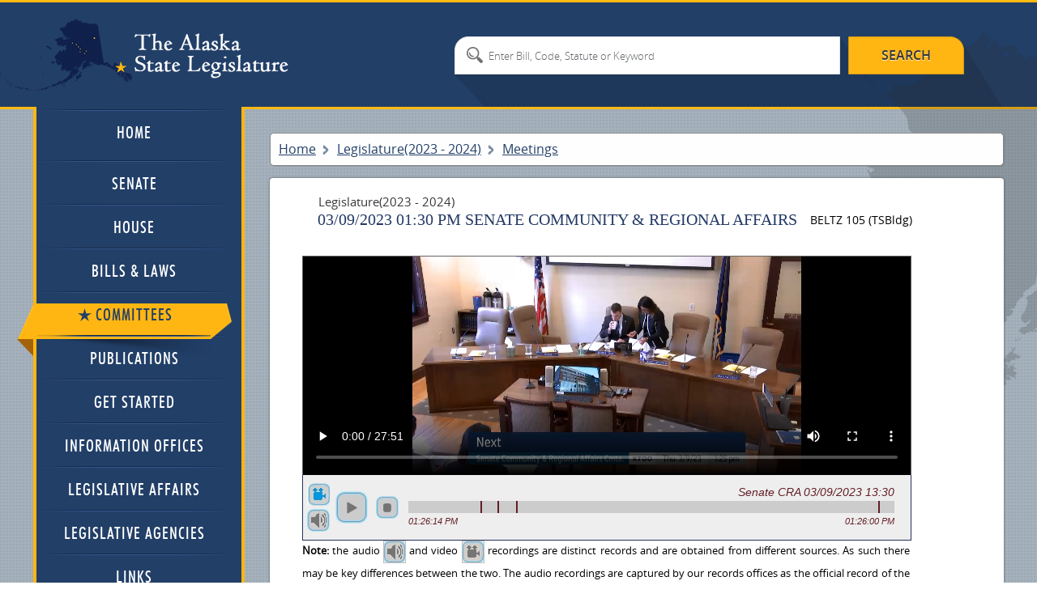

--- FILE ---
content_type: text/html; charset=utf-8
request_url: https://www.akleg.gov/basis/Meeting/Detail?Meeting=SCRA%202023-03-09%2013:30:00
body_size: 22334
content:

<!DOCTYPE html>
<html>

<head>

	<!-- Google tag (gtag.js) -->
	<script async src="https://www.googletagmanager.com/gtag/js?id=G-ZH7VBQPV80"></script>
	<script>
		window.dataLayer = window.dataLayer || [];
		function gtag() { dataLayer.push(arguments); }
		gtag('js', new Date());

		gtag('config', 'G-ZH7VBQPV80');
	</script>

	<meta http-equiv="Cache-Control" content="no-store" />

	<meta charset="utf-8">

	<meta name="viewport" content="width=device-width, initial-scale=1.0">

	<meta name="format-detection" content="telephone=no">

	<meta http-equiv="X-UA-Compatible" content="IE=edge">

	<title>Alaska State Legislature</title>

	<style type="text/css">@font-face {font-family:Cinzel;font-style:normal;font-weight:400;src:url(/cf-fonts/s/cinzel/5.0.11/latin-ext/400/normal.woff2);unicode-range:U+0100-02AF,U+0304,U+0308,U+0329,U+1E00-1E9F,U+1EF2-1EFF,U+2020,U+20A0-20AB,U+20AD-20CF,U+2113,U+2C60-2C7F,U+A720-A7FF;font-display:swap;}@font-face {font-family:Cinzel;font-style:normal;font-weight:400;src:url(/cf-fonts/s/cinzel/5.0.11/latin/400/normal.woff2);unicode-range:U+0000-00FF,U+0131,U+0152-0153,U+02BB-02BC,U+02C6,U+02DA,U+02DC,U+0304,U+0308,U+0329,U+2000-206F,U+2074,U+20AC,U+2122,U+2191,U+2193,U+2212,U+2215,U+FEFF,U+FFFD;font-display:swap;}@font-face {font-family:Cinzel;font-style:normal;font-weight:700;src:url(/cf-fonts/s/cinzel/5.0.11/latin/700/normal.woff2);unicode-range:U+0000-00FF,U+0131,U+0152-0153,U+02BB-02BC,U+02C6,U+02DA,U+02DC,U+0304,U+0308,U+0329,U+2000-206F,U+2074,U+20AC,U+2122,U+2191,U+2193,U+2212,U+2215,U+FEFF,U+FFFD;font-display:swap;}@font-face {font-family:Cinzel;font-style:normal;font-weight:700;src:url(/cf-fonts/s/cinzel/5.0.11/latin-ext/700/normal.woff2);unicode-range:U+0100-02AF,U+0304,U+0308,U+0329,U+1E00-1E9F,U+1EF2-1EFF,U+2020,U+20A0-20AB,U+20AD-20CF,U+2113,U+2C60-2C7F,U+A720-A7FF;font-display:swap;}@font-face {font-family:Cinzel;font-style:normal;font-weight:900;src:url(/cf-fonts/s/cinzel/5.0.11/latin-ext/900/normal.woff2);unicode-range:U+0100-02AF,U+0304,U+0308,U+0329,U+1E00-1E9F,U+1EF2-1EFF,U+2020,U+20A0-20AB,U+20AD-20CF,U+2113,U+2C60-2C7F,U+A720-A7FF;font-display:swap;}@font-face {font-family:Cinzel;font-style:normal;font-weight:900;src:url(/cf-fonts/s/cinzel/5.0.11/latin/900/normal.woff2);unicode-range:U+0000-00FF,U+0131,U+0152-0153,U+02BB-02BC,U+02C6,U+02DA,U+02DC,U+0304,U+0308,U+0329,U+2000-206F,U+2074,U+20AC,U+2122,U+2191,U+2193,U+2212,U+2215,U+FEFF,U+FFFD;font-display:swap;}</style>

	<link type="text/css" href="//akleg.gov/css/all.css" rel="stylesheet" media="all" />

	<link href="//akleg.gov/css/ui-lightness/jquery-ui-1.10.4.custom.css" rel="stylesheet">

	<script type="text/javascript" src="//ajax.googleapis.com/ajax/libs/jquery/1.8.3/jquery.min.js"></script>

	<script
		type="text/javascript">window.jQuery || document.write('<script src="//akleg.gov/js/jquery-1.8.3.min.js"><\/script>')</script>

	<script type="text/javascript" src="//akleg.gov/js/jquery.main.js"></script>
	<!--[if lt IE 9]><link media="all" rel="stylesheet" href="css/ie.css"><script src="js/ie.js"></script><![endif]-->

	<script src="//akleg.gov/js/jquery.findyourrep-pack.min.js"></script>

	<link rel="stylesheet" href="//akleg.gov/css/jquery.findyourrep.min.css" />

	<link rel="stylesheet" href="//akleg.gov/css/colorbox.css" />

	<link rel="stylesheet" type="text/css" href="//akleg.gov/css/print.css" media="print" />

	<script src="//akleg.gov/js/jquery.colorbox.js" type="text/javascript"></script>

	<script>
		if ((navigator.userAgent.indexOf('iPhone') != -1) || (navigator.userAgent.indexOf('iPod') != -1) || (navigator.userAgent.indexOf('iPad') != -1)) {
			////cdn.akleg.gov:1935/live/_definst_/mp4:< ?=$stream['Name']? >/playlist.m3u8';
		}
		else {
			$(document).ready(function () {
				//Examples of how to assign the Colorbox event to elements
				$(".iframe").colorbox({ iframe: true, escKey: true, width: "720px", height: "450px" });
				$('#cboxTitle').remove();
			});
		}
	</script>

	<script>
		$(".FYR").findYourRep({
			apikey: '34b4a0c2252b4a8582140cc55bd4c874',
			apis: "openstates",
			title: 'WHO REPRESENTS ME?',
			text: 'Enter address and zip code',
			action: 'FIND'
		});
	</script>

	<script type="text/javascript">
		var _gaq = _gaq || [];
		_gaq.push(['_setAccount', 'UA-17647732-1']);
		_gaq.push(['_trackPageview']);

		(function () {
			var ga = document.createElement('script'); ga.type = 'text/javascript'; ga.async = true;
			ga.src = ('https:' == document.location.protocol ? 'https://ssl' : '//www') + '.google-analytics.com/ga.js';
			var s = document.getElementsByTagName('script')[0]; s.parentNode.insertBefore(ga, s);
		})();
	</script>

</head>


<body>
	<div id="overlay" style="display:none;position:absolute;background-color:white;top:0px;left:200px;">

	</div>
	<div class="wrapper-holder">

		<div id="wrapper">
			<header id="header">
				<div class="header-holder">
					<strong class="logo"><a href="//w3.akleg.gov/index.php">The Alaska State
							Legislature</a></strong>
					<form action="/basis/Search" method="get" class="destop search-form">
						<fieldset>
							<input type="submit" value="search">
							<input type="hidden" name="session" value="33" />
							<div class="text-holder">
								<div class="text">
									<input type="search" name="search" id="searchinput"
										placeholder="Enter Bill, Code, Statute or Keyword">
								</div>
							</div>
						</fieldset>
					</form>
				</div>
			</header>
			<div id="main">
				<div class="main-frame">
					<div class="main-holder">
						<form action="#" class="main-nav search-form">
							<fieldset>
								<nav>
									<a class="opener" href="//akleg.gov/index.php">menu</a>
									<ul id="nav">
										<li>
											<div class="has-drop">
												<a class="opener-drop" href="//akleg.gov/index.php">
													<span>Home</span>
													<em class="arrow-left"></em>
													<em class="arrow-right"></em>
												</a>
											</div>
										</li>
										<li>
											<div>
												<a href="//akleg.gov/senate.php">
													<span>Senate</span>
													<em class="arrow-left"></em>
													<em class="arrow-right"></em>
												</a>
												<div class="drop">
													<ul>
														<li class="drop-multi-drop">
															<div>
																<a class="opener-multi" href="//akleg.gov/senate.php">
																	<span>Current Members</span>
																	<em class="arrow-left"></em>
																	<em class="arrow-right"></em>
																</a>
															</div>
														</li>
														<li>
															<div>
																<a href="/basis/mbr_info.asp?session=all">
																	<span>Past Members</span>
																	<em class="arrow-left"></em>
																	<em class="arrow-right"></em>
																</a>
																<div class="multi-drop">
																	<ul>
																		<li>
																			<div>
																				<a
																					href="/basis/mbr_info.asp?session=33">
																					<span>By Session</span>
																					<em class="arrow-left"></em>
																					<em class="arrow-right"></em>
																				</a>
																			</div>
																		</li>
																		<li>
																			<div>
																				<a
																					href="/basis/mbr_info.asp?session=all">
																					<span>Alphabetical</span>
																					<em class="arrow-left"></em>
																					<em class="arrow-right"></em>
																				</a>
																			</div>
																		</li>
																	</ul>
																</div>
															</div>
														</li>
													</ul>
												</div>
											</div>
										</li>
										<li>
											<div>
												<a href="//akleg.gov/house.php">
													<span>House</span>
													<em class="arrow-left"></em>
													<em class="arrow-right"></em>
												</a>
												<div class="drop">
													<ul>
														<li>
															<div>
																<a href="//akleg.gov/house.php">
																	<span>Current Members</span>
																	<em class="arrow-left"></em>
																	<em class="arrow-right"></em>
																</a>
															</div>
														</li>
														<li>
															<div>
																<a href="/basis/mbr_info.asp?session=all">
																	<span>Past Members</span>
																	<em class="arrow-left"></em>
																	<em class="arrow-right"></em>
																</a>
																<div class="multi-drop">
																	<ul>
																		<li>
																			<div>
																				<a
																					href="/basis/mbr_info.asp?session=33">
																					<span>By Session</span>
																					<em class="arrow-left"></em>
																					<em class="arrow-right"></em>
																				</a>
																			</div>
																		</li>
																		<li>
																			<div>
																				<a
																					href="/basis/mbr_info.asp?session=all">
																					<span>Alphabetical</span>
																					<em class="arrow-left"></em>
																					<em class="arrow-right"></em>
																				</a>
																			</div>
																		</li>
																	</ul>
																</div>
															</div>
														</li>
													</ul>
												</div>
											</div>
										</li>
										<li>
											<div class="">
												<a href="/basis/Home/BillsandLaws">
													<span>Bills &amp; Laws</span>
													<em class="arrow-left"></em>
													<em class="arrow-right"></em>
												</a>
												<div class="drop">
													<ul>


														<li class="drop-multi-drop">
															<div>
																<a class="opener-multi" href="/basis/Home/Bill">
																	<span>Bills</span>
																	<em class="arrow-left"></em>
																	<em class="arrow-right"></em>
																</a>
																<div class="multi-drop">

																	<ul>

																		<li>
																			<div>
																				<a
																					href="/basis/Bill/Range/33?bill1=&bill2=">
																					<span>All Introduced</span>
																					<em class="arrow-left"></em>
																					<em class="arrow-right"></em>
																				</a>
																			</div>
																		</li>

																		<li>
																			<div>
																				<a
																					href="/basis/Bill/ActionsByDate/33">
																					<span>Actions by Date</span>
																					<em class="arrow-left"></em>
																					<em class="arrow-right"></em>
																				</a>
																			</div>
																		</li>
																		<li>
																			<div>
																				<a
																					href="/basis/Bill/AwaitActions/33">
																					<span>Awaiting Actions</span>
																					<em class="arrow-left"></em>
																					<em class="arrow-right"></em>
																				</a>
																			</div>
																		</li>

																		<li>
																			<div>
																				<a
																					href="/basis/Bill/Conference/33">
																					<span>Bills sent to Conf
																						Committee</span>
																					<em class="arrow-left"></em>
																					<em class="arrow-right"></em>
																				</a>
																			</div>
																		</li>
																		<li>
																			<div>
																				<a href="/basis/committee/">
																					<span>Bills in Committee</span>
																					<em class="arrow-left"></em>
																					<em class="arrow-right"></em>
																				</a>
																			</div>
																		</li>
																		<li>
																			<div>
																				<a
																					href="/basis/Bill/Vetos/33">
																					<span>Governor's Vetoes</span>
																					<em class="arrow-left"></em>
																					<em class="arrow-right"></em>
																				</a>
																			</div>
																		</li>
																		<li>
																			<div>
																				<a
																					href="/basis/Bill/Passed/33">
																					<span>Passed Legislation</span>
																					<em class="arrow-left"></em>
																					<em class="arrow-right"></em>
																				</a>
																			</div>
																		</li>
																		<li>
																			<div>
																				<a
																					href="/basis/Bill/Prefile/33">
																					<span>Prefile Bill Summary</span>
																					<em class="arrow-left"></em>
																					<em class="arrow-right"></em>
																				</a>
																			</div>
																		</li>
																		<li>
																			<div>
																				<a
																					href="/basis/Bill/Requestors/33">
																					<span>Requestor Summary</span>
																					<em class="arrow-left"></em>
																					<em class="arrow-right"></em>
																				</a>
																			</div>
																		</li>
																		<li>
																			<div>
																				<a
																					href="/basis/Bill/Stats/33">
																					<span>Statistics</span>
																					<em class="arrow-left"></em>
																					<em class="arrow-right"></em>
																				</a>
																			</div>
																		</li>
																		<li>
																			<div>
																				<a
																					href="/basis/Bill/Sponsors/33">
																					<span>Sponsor Summary</span>
																					<em class="arrow-left"></em>
																					<em class="arrow-right"></em>
																				</a>
																			</div>
																		</li>
																		<li>
																			<div>
																				<a
																					href="/basis/Bill/Subjects/33">
																					<span>Subject Summary</span>
																					<em class="arrow-left"></em>
																					<em class="arrow-right"></em>
																				</a>
																			</div>
																		</li>
																	</ul>
																</div>
															</div>
														</li>
														<li>
															<div>
																<a href="/basis/Home/Law">
																	<span>Laws</span>
																	<em class="arrow-left"></em>
																	<em class="arrow-right"></em>
																</a>
																<div class="multi-drop">
																	<ul>
																		<li>
																			<div>
																				<a
																					href="//ltgov.alaska.gov/services/alaskas-constitution/">
																					<span>Constitution</span>
																					<em class="arrow-left"></em>
																					<em class="arrow-right"></em>
																				</a>
																			</div>
																		</li>
																		<li>
																			<div>
																				<a
																					href="//akleg.gov/pages/constitutional_convention.php">
																					<span>Constitutional Convention
																						Files</span>
																					<em class="arrow-left"></em>
																					<em class="arrow-right"></em>
																				</a>
																			</div>
																		</li>
																		<li>
																			<div>
																				<a
																					href="//www.akleg.gov/basis/statutes.asp">
																					<span>Statutes</span>
																					<em class="arrow-left"></em>
																					<em class="arrow-right"></em>
																				</a>
																			</div>
																		</li>
																		<li>
																			<div>
																				<a
																					href="/basis/Law/EO/33">
																					<span>Executive Orders -
																						Current</span>
																					<em class="arrow-left"></em>
																					<em class="arrow-right"></em>
																				</a>
																			</div>
																		</li>
																		<li>
																			<div>
																				<a
																					href="/basis/folioproxy.asp?url=//wwwjnu03.akleg.org/cgi-bin/folioisa.dll/exor">
																					<span>Executive Orders -
																						Historical</span>
																					<em class="arrow-left"></em>
																					<em class="arrow-right"></em>
																				</a>
																			</div>
																		</li>
																		<li>
																			<div>
																				<a href="/basis/aac.asp">
																					<span>Administrative Code</span>
																					<em class="arrow-left"></em>
																					<em class="arrow-right"></em>
																				</a>
																			</div>
																		</li>
																	</ul>
																</div>
															</div>
														</li>
														<li>
															<div>
																<a href="/basis/Journal/Find/33">
																	<span>Journals</span>
																	<em class="arrow-left"></em>
																	<em class="arrow-right"></em>
																</a>
															</div>
														</li>
														<li>
															<div>
																<a href="#">
																	<span>Session Laws & Resolves</span>
																	<em class="arrow-left"></em>
																	<em class="arrow-right"></em>
																</a>
																<div class="multi-drop">
																	<ul>
																		<li>
																			<div>
																				<a
																					href="/basis/Bill/Passed/33?sel=13">
																					<span>Session Laws & Resolves
																						2023</span>
																					<em class="arrow-left"></em>
																					<em class="arrow-right"></em>
																				</a>
																			</div>
																		</li>
																		<li>
																			<div>
																				<a
																					href="/basis/Bill/Passed/33?sel=14">
																					<span>Session Laws & Resolves
																						2024</span>
																					<em class="arrow-left"></em>
																					<em class="arrow-right"></em>
																				</a>
																			</div>
																		</li>
																		<li>
																			<div>
																				<a
																					href="/basis/folioproxy.asp?url=//wwwjnu03.akleg.org/cgi-bin/folioisa.dll/slpr">
																					<span>1981 - Previous Year Session
																						Law</span>
																					<em class="arrow-left"></em>
																					<em class="arrow-right"></em>
																				</a>
																			</div>
																		</li>
																		<li>
																			<div>
																				<a
																					href="/basis/folioproxy.asp?url=//wwwjnu03.akleg.org/cgi-bin/folioisa.dll/lrpr">
																					<span>1983 - Previous Year
																						Legislative Resolves</span>
																					<em class="arrow-left"></em>
																					<em class="arrow-right"></em>
																				</a>
																			</div>
																		</li>
																	</ul>
																</div>
															</div>
														</li>
														<li>
															<div>
																<a href="/basis/Home/Tool">
																	<span>Tools</span>
																	<em class="arrow-left"></em>
																	<em class="arrow-right"></em>
																</a>
																<div class="multi-drop">
																	<ul>
																		<li>
																			<div>
																				<a
																					href="/basis/Statutes/Sirs/33">
																					<span>Statute Information Retrieval
																						System</span>
																				</a>
																			</div>
																		</li>
																		<li>
																			<div>
																				<a
																					href="/basis/btmf_login.asp?session=33">
																					<span>Bill Tracking Management
																						Facility</span>
																				</a>
																			</div>
																		</li>
																	</ul>
																</div>
															</div>
														</li>
														<li>
															<div>
																<a href="/basis/Home/Archive">
																	<span>Past Legislatures (Archives)</span>
																	<em class="arrow-left"></em>
																	<em class="arrow-right"></em>
																</a>
															</div>
														</li>
													</ul>
												</div>
											</div>
										</li>
										<li>
											<div class=active>
												<a href="/basis/Committee/">
													<span>Committees</span>
													<em class="arrow-left"></em>
													<em class="arrow-right"></em>
												</a>
												<div class="drop">
													<ul>
														<li class="drop-multi-drop">
															<div>
																<a class="opener-multi" href="/index.php?tab2#tab2">
																	<span>Hearing Schedule</span>
																	<em class="arrow-left"></em>
																	<em class="arrow-right"></em>
																</a>
															</div>
														</li>
														<li>
															<div>
																<a href="/basis/Committee/?tab0#tabCom0">
																	<span>Standing Committees</span>
																	<em class="arrow-left"></em>
																	<em class="arrow-right"></em>
																</a>
															</div>
														</li>
														<li>
															<div>
																<a href="/basis/Committee/?tab4#tabCom4">
																	<span>Finance Committees</span>
																	<em class="arrow-left"></em>
																	<em class="arrow-right"></em>
																</a>
															</div>
														</li>
														<li>
															<div>
																<a href="/basis/Committee/?tab1#tabCom1">
																	<span>Special Committees</span>
																	<em class="arrow-left"></em>
																	<em class="arrow-right"></em>
																</a>
															</div>
														</li>
														<li>
															<div>
																<a href="/basis/Committee/?tab3#tabCom3">
																	<span>Joint Committees</span>
																	<em class="arrow-left"></em>
																	<em class="arrow-right"></em>
																</a>
															</div>
														</li>
														<li>
															<div>
																<a href="/basis/Committee/?tab5#tabCom5">
																	<span>Conference Committees</span>
																	<em class="arrow-left"></em>
																	<em class="arrow-right"></em>
																</a>
															</div>
														</li>
														<li>
															<div>
																<a href="/basis/Committee/?tab2#tabCom2">
																	<span>Other Committees</span>
																	<em class="arrow-left"></em>
																	<em class="arrow-right"></em>
																</a>
															</div>
														</li>
														<li>
															<div>
																<a href="//akleg.gov/index.php?tab4#tab4">
																	<span>Minutes</span>
																	<em class="arrow-left"></em>
																	<em class="arrow-right"></em>
																</a>
															</div>
														</li>
													</ul>
												</div>
											</div>
										</li>
										<li>
											<div>
												<a href="//akleg.gov/publications.php">
													<span>Publications</span>
													<em class="arrow-left"></em>
													<em class="arrow-right"></em>
												</a>
											</div>
										</li>
										<li>
											<div>
												<a href="//akleg.gov/start.php">
													<span>Get Started</span>
													<em class="arrow-left"></em>
													<em class="arrow-right"></em>
												</a>
											</div>
										</li>
										<li>
											<div>
												<a href="//akleg.gov/lios.php">
													<span>Information Offices</span>
													<em class="arrow-left"></em>
													<em class="arrow-right"></em>
												</a>
											</div>
										</li>
										<li>
											<div>
												<a href="//akleg.gov/legaffairs.php">
													<span>Legislative Affairs</span>
													<em class="arrow-left"></em>
													<em class="arrow-right"></em>
												</a>
											</div>
										</li>
										<li>
											<div>
												<a href="//akleg.gov/agencies.php">
													<span>Legislative Agencies</span>
													<em class="arrow-left"></em>
													<em class="arrow-right"></em>
												</a>
											</div>
										</li>
										<li>
											<div>
												<a href="//akleg.gov/links.php">
													<span>Links</span>
													<em class="arrow-left"></em>
													<em class="arrow-right"></em>
												</a>
												<div class="drop">
													<ul>
														<li class="drop-multi-drop">
															<div>
																<a class="opener-multi"
																	href="//akleg.gov/links.php?links=leg">
																	<span>Legislative Branch</span>
																	<em class="arrow-left"></em>
																	<em class="arrow-right"></em>
																</a>
															</div>
														</li>
														<li class="drop-multi-drop">
															<div>
																<a class="opener-multi"
																	href="//akleg.gov/links.php?links=exec">
																	<span>Executive Branch</span>
																	<em class="arrow-left"></em>
																	<em class="arrow-right"></em>
																</a>
															</div>
														</li>
														<li>
															<div>
																<a href="//akleg.gov/links.php?links=jud">
																	<span>Judicial Branch</span>
																	<em class="arrow-left"></em>
																	<em class="arrow-right"></em>
																</a>
															</div>
														</li>
														<li>
															<div>
																<a href="//akleg.gov/links.php?links=fed">
																	<span>Alaska Delegation</span>
																	<em class="arrow-left"></em>
																	<em class="arrow-right"></em>
																</a>
															</div>
														</li>
													</ul>
												</div>
											</div>
										</li>
									</ul>
								</nav>




								<input class="mobile" type="submit" value="search">
								<div class="mobile text-holder">
									<div class="text">
										<input type="search" placeholder="search">
									</div>
								</div>
							</fieldset>
						</form>




						


						
						
						

<script>
    function inLineDoc(url)
    {
        $("#docFrame").attr('src', url);
        $("#docLink").attr("href", url)
        $("#dFrameLink").click();
        return false;
    }
</script>

<div id="content">
    <ul class="breadcrumbs">
        <li><a href="#">Home</a></li>
        <li><span> Legislature(2023 - 2024)</span></li>
        <li><span>Meetings</span></li>
    </ul>
    <div class="content-page style" style="padding-left:40px">
        <div class="heading-container">
            <em class="date"> Legislature(2023 - 2024)</em><span style="float:right">BELTZ 105 (TSBldg)</span>
            <h1>03/09/2023 01:30 PM Senate  COMMUNITY &amp; REGIONAL AFFAIRS</h1>
        </div>
                
                     
<script type="text/javascript" src="/scripts/jplayer/jquery.jplayer2.js"></script>
<script src="//code.jquery.com/ui/1.10.3/jquery-ui.js"></script>
<script type="text/javascript">
        
    function loadBar()
    {
        if(mediaType=="video")
        {
            totalMediaTime=1671667;
            videoStart=new Date("3/9/2023 1:26:14 PM");
        }
        else
        {totalMediaTime=1314524;}
        
        var newDiv=document.createElement('span');
        var newA=document.createElement('a');
        newA.innerHTML='.';
        newA.title="Start";
        newDiv.appendChild(newA);
        newDiv.style.position='absolute';
        if(mediaType=="video") { newDiv.style.left=(100*(new Date("2023-03-09 13:30:23  ").getTime()-videoStart.getTime())/totalMediaTime) + '%';}
        else {newDiv.style.left=(100000*3/totalMediaTime) +'%';}
        newDiv.style.top='0px'
        newDiv.style.backgroundColor ="#631E25";
        newDiv.onmouseover=function (){ddrivetip('Start');}
        newDiv.onmouseout=function (){hideddrivetip();}
        newDiv.style.width ="2px";
        document.getElementById("jplayer_play_bar").appendChild(newDiv);
        
        
        var newDiv=document.createElement('span');
        var newA=document.createElement('a');
        newA.innerHTML='.';
        newA.title="SB16";
        newDiv.appendChild(newA);
        newDiv.style.position='absolute';
        if(mediaType=="video") { newDiv.style.left=(100*(new Date("2023-03-09 13:31:20  ").getTime()-videoStart.getTime())/totalMediaTime) + '%';}
        else {newDiv.style.left=(100000*60/totalMediaTime) +'%';}
        newDiv.style.top='0px'
        newDiv.style.backgroundColor ="#631E25";
        newDiv.onmouseover=function (){ddrivetip('SB16');}
        newDiv.onmouseout=function (){hideddrivetip();}
        newDiv.style.width ="2px";
        document.getElementById("jplayer_play_bar").appendChild(newDiv);
        
        
        var newDiv=document.createElement('span');
        var newA=document.createElement('a');
        newA.innerHTML='.';
        newA.title="SB23";
        newDiv.appendChild(newA);
        newDiv.style.position='absolute';
        if(mediaType=="video") { newDiv.style.left=(100*(new Date("2023-03-09 13:32:24  ").getTime()-videoStart.getTime())/totalMediaTime) + '%';}
        else {newDiv.style.left=(100000*124/totalMediaTime) +'%';}
        newDiv.style.top='0px'
        newDiv.style.backgroundColor ="#631E25";
        newDiv.onmouseover=function (){ddrivetip('SB23');}
        newDiv.onmouseout=function (){hideddrivetip();}
        newDiv.style.width ="2px";
        document.getElementById("jplayer_play_bar").appendChild(newDiv);
        
        
        var newDiv=document.createElement('span');
        var newA=document.createElement('a');
        newA.innerHTML='.';
        newA.title="Adjourn";
        newDiv.appendChild(newA);
        newDiv.style.position='absolute';
        if(mediaType=="video") { newDiv.style.left=(100*(new Date("2023-03-09 13:53:10  ").getTime()-videoStart.getTime())/totalMediaTime) + '%';}
        else {newDiv.style.left=(100000*1308/totalMediaTime) +'%';}
        newDiv.style.top='0px'
        newDiv.style.backgroundColor ="#631E25";
        newDiv.onmouseover=function (){ddrivetip('Adjourn');}
        newDiv.onmouseout=function (){hideddrivetip();}
        newDiv.style.width ="2px";
        document.getElementById("jplayer_play_bar").appendChild(newDiv);
        
      
    }
        
        String.prototype.lpad=function(padString,length){
            var str=this;
            while(str.length<length)
                str=padString+str;
            return str;
        }
        var strSubject="";
        var totalTime=0;
        var pt;
        var lastEpoch;
        var currentDisplay='';
        blnSynced=true;
        
        var mediaType="video";
        height=270;
        
        var RecordingDate;
        var seekPercent;
        $(document).ready(function(){
            $("#jquery_jplayer").jPlayer({
                size: {width:"750px",height:height},
                swfPath: "/scripts/jplayer",
                volume:.25,
                ready: function () {
                    if (mediaType=="video")
                    {$(this).jPlayer("setMedia", {m4v: "https://www.akleg.gov/video//2023/20230309/scra/scra_1330.m4v"});}
                    else
                    {$(this).jPlayer("setMedia", {mp3:"http://www.akleg.gov/ftr/2023/20230309/scra/scra_1330.mp3"});}
                },
                supplied:"m4v,mp3",
                solution: "html,flash",
                timeupdate: function (e){
                    pt=e.jPlayer.status.currentTime*1000;
                    totalTime=e.jPlayer.status.duration;
                    seekPercent=e.jPlayer.status.seekPercent;
                    if (mediaType=="video")
                    {
                        RecordingDate=ElapsedTimeToAbsoluteTime(pt);
                        var endTime=new Date("3/9/2023 1:26:14 PM");
                        endTime.setSeconds(totalTime);
                        elapsedTime=AbsoluteTimeToElapsedTime(RecordingDate)*1000
                    }
                    else
                    {

                        elapsedTime=pt;
                        RecordingDate= new Date("3/9/2023 1:30:20 PM");

                        
                        var endTime=new Date("03/09/2023 13:53:10  ");
                        endTime.setMilliseconds(totalTime*1000-1308*1000);
                        switch(true)
                        {

case (elapsedTime>=1308000):                                 
                                RecordingDate.setHours(13);
                                RecordingDate.setMinutes(53);
                                RecordingDate.setSeconds(10);
                                RecordingDate.setMilliseconds(elapsedTime-1308000);
                                break;
                                
case (elapsedTime>=1247000):                                 
                                RecordingDate.setHours(13);
                                RecordingDate.setMinutes(52);
                                RecordingDate.setSeconds(09);
                                RecordingDate.setMilliseconds(elapsedTime-1247000);
                                break;
                                
case (elapsedTime>=1135000):                                 
                                RecordingDate.setHours(13);
                                RecordingDate.setMinutes(50);
                                RecordingDate.setSeconds(17);
                                RecordingDate.setMilliseconds(elapsedTime-1135000);
                                break;
                                
case (elapsedTime>=1015000):                                 
                                RecordingDate.setHours(13);
                                RecordingDate.setMinutes(48);
                                RecordingDate.setSeconds(17);
                                RecordingDate.setMilliseconds(elapsedTime-1015000);
                                break;
                                
case (elapsedTime>=961000):                                 
                                RecordingDate.setHours(13);
                                RecordingDate.setMinutes(47);
                                RecordingDate.setSeconds(23);
                                RecordingDate.setMilliseconds(elapsedTime-961000);
                                break;
                                
case (elapsedTime>=924000):                                 
                                RecordingDate.setHours(13);
                                RecordingDate.setMinutes(46);
                                RecordingDate.setSeconds(46);
                                RecordingDate.setMilliseconds(elapsedTime-924000);
                                break;
                                
case (elapsedTime>=890000):                                 
                                RecordingDate.setHours(13);
                                RecordingDate.setMinutes(46);
                                RecordingDate.setSeconds(12);
                                RecordingDate.setMilliseconds(elapsedTime-890000);
                                break;
                                
case (elapsedTime>=860000):                                 
                                RecordingDate.setHours(13);
                                RecordingDate.setMinutes(45);
                                RecordingDate.setSeconds(42);
                                RecordingDate.setMilliseconds(elapsedTime-860000);
                                break;
                                
case (elapsedTime>=808000):                                 
                                RecordingDate.setHours(13);
                                RecordingDate.setMinutes(44);
                                RecordingDate.setSeconds(50);
                                RecordingDate.setMilliseconds(elapsedTime-808000);
                                break;
                                
case (elapsedTime>=749000):                                 
                                RecordingDate.setHours(13);
                                RecordingDate.setMinutes(43);
                                RecordingDate.setSeconds(51);
                                RecordingDate.setMilliseconds(elapsedTime-749000);
                                break;
                                
case (elapsedTime>=709000):                                 
                                RecordingDate.setHours(13);
                                RecordingDate.setMinutes(43);
                                RecordingDate.setSeconds(12);
                                RecordingDate.setMilliseconds(elapsedTime-709000);
                                break;
                                
case (elapsedTime>=606000):                                 
                                RecordingDate.setHours(13);
                                RecordingDate.setMinutes(41);
                                RecordingDate.setSeconds(29);
                                RecordingDate.setMilliseconds(elapsedTime-606000);
                                break;
                                
case (elapsedTime>=474000):                                 
                                RecordingDate.setHours(13);
                                RecordingDate.setMinutes(39);
                                RecordingDate.setSeconds(17);
                                RecordingDate.setMilliseconds(elapsedTime-474000);
                                break;
                                
case (elapsedTime>=384000):                                 
                                RecordingDate.setHours(13);
                                RecordingDate.setMinutes(37);
                                RecordingDate.setSeconds(47);
                                RecordingDate.setMilliseconds(elapsedTime-384000);
                                break;
                                
case (elapsedTime>=189000):                                 
                                RecordingDate.setHours(13);
                                RecordingDate.setMinutes(34);
                                RecordingDate.setSeconds(32);
                                RecordingDate.setMilliseconds(elapsedTime-189000);
                                break;
                                
case (elapsedTime>=124000):                                 
                                RecordingDate.setHours(13);
                                RecordingDate.setMinutes(33);
                                RecordingDate.setSeconds(27);
                                RecordingDate.setMilliseconds(elapsedTime-124000);
                                break;
                                
case (elapsedTime>=124000):                                 
                                RecordingDate.setHours(13);
                                RecordingDate.setMinutes(32);
                                RecordingDate.setSeconds(24);
                                RecordingDate.setMilliseconds(elapsedTime-124000);
                                break;
                                
case (elapsedTime>=124000):                                 
                                RecordingDate.setHours(13);
                                RecordingDate.setMinutes(32);
                                RecordingDate.setSeconds(24);
                                RecordingDate.setMilliseconds(elapsedTime-124000);
                                break;
                                
case (elapsedTime>=119000):                                 
                                RecordingDate.setHours(13);
                                RecordingDate.setMinutes(32);
                                RecordingDate.setSeconds(19);
                                RecordingDate.setMilliseconds(elapsedTime-119000);
                                break;
                                
case (elapsedTime>=110000):                                 
                                RecordingDate.setHours(13);
                                RecordingDate.setMinutes(32);
                                RecordingDate.setSeconds(10);
                                RecordingDate.setMilliseconds(elapsedTime-110000);
                                break;
                                
case (elapsedTime>=98000):                                 
                                RecordingDate.setHours(13);
                                RecordingDate.setMinutes(31);
                                RecordingDate.setSeconds(58);
                                RecordingDate.setMilliseconds(elapsedTime-98000);
                                break;
                                
case (elapsedTime>=60000):                                 
                                RecordingDate.setHours(13);
                                RecordingDate.setMinutes(31);
                                RecordingDate.setSeconds(20);
                                RecordingDate.setMilliseconds(elapsedTime-60000);
                                break;
                                
case (elapsedTime>=3000):                                 
                                RecordingDate.setHours(13);
                                RecordingDate.setMinutes(30);
                                RecordingDate.setSeconds(23);
                                RecordingDate.setMilliseconds(elapsedTime-3000);
                                break;
                                
                        }

                        switch(true) {
                            
                            case (RecordingDate>=new Date("03/09/2023 13:53:10  ")):
                                
                                    strSubject='Adjourn';
                                $('#CurrentlyDiscussing').text(' Currently Discussing: ' + strSubject  );
                                
                           
                                if (1308 !=lastEpoch && typeof timeFunction=='function')
                                {timeFunction(1308000);lastEpoch=1308;}
                                break;
                                
                            
                            case (RecordingDate>=new Date("03/09/2023 13:52:09  ")):
                                
                                    strSubject='SB23';
                                $('#CurrentlyDiscussing').text(' Currently Discussing: ' + strSubject  );
                                
                           
                                if (1247 !=lastEpoch && typeof timeFunction=='function')
                                {timeFunction(1247000);lastEpoch=1247;}
                                break;
                                
                            
                            case (RecordingDate>=new Date("03/09/2023 13:50:17  ")):
                                
                                    strSubject='SB23';
                                $('#CurrentlyDiscussing').text(' Currently Discussing: ' + strSubject  );
                                
                           
                                if (1135 !=lastEpoch && typeof timeFunction=='function')
                                {timeFunction(1135000);lastEpoch=1135;}
                                break;
                                
                            
                            case (RecordingDate>=new Date("03/09/2023 13:48:17  ")):
                                
                                    strSubject='SB23';
                                $('#CurrentlyDiscussing').text(' Currently Discussing: ' + strSubject  );
                                
                           
                                if (1015 !=lastEpoch && typeof timeFunction=='function')
                                {timeFunction(1015000);lastEpoch=1015;}
                                break;
                                
                            
                            case (RecordingDate>=new Date("03/09/2023 13:47:23  ")):
                                
                                    strSubject='SB23';
                                $('#CurrentlyDiscussing').text(' Currently Discussing: ' + strSubject  );
                                
                           
                                if (961 !=lastEpoch && typeof timeFunction=='function')
                                {timeFunction(961000);lastEpoch=961;}
                                break;
                                
                            
                            case (RecordingDate>=new Date("03/09/2023 13:46:46  ")):
                                
                                    strSubject='SB23';
                                $('#CurrentlyDiscussing').text(' Currently Discussing: ' + strSubject  );
                                
                           
                                if (924 !=lastEpoch && typeof timeFunction=='function')
                                {timeFunction(924000);lastEpoch=924;}
                                break;
                                
                            
                            case (RecordingDate>=new Date("03/09/2023 13:46:12  ")):
                                
                                    strSubject='SB23';
                                $('#CurrentlyDiscussing').text(' Currently Discussing: ' + strSubject  );
                                
                           
                                if (890 !=lastEpoch && typeof timeFunction=='function')
                                {timeFunction(890000);lastEpoch=890;}
                                break;
                                
                            
                            case (RecordingDate>=new Date("03/09/2023 13:45:42  ")):
                                
                                    strSubject='SB23';
                                $('#CurrentlyDiscussing').text(' Currently Discussing: ' + strSubject  );
                                
                           
                                if (860 !=lastEpoch && typeof timeFunction=='function')
                                {timeFunction(860000);lastEpoch=860;}
                                break;
                                
                            
                            case (RecordingDate>=new Date("03/09/2023 13:44:50  ")):
                                
                                    strSubject='SB23';
                                $('#CurrentlyDiscussing').text(' Currently Discussing: ' + strSubject  );
                                
                           
                                if (808 !=lastEpoch && typeof timeFunction=='function')
                                {timeFunction(808000);lastEpoch=808;}
                                break;
                                
                            
                            case (RecordingDate>=new Date("03/09/2023 13:43:51  ")):
                                
                                    strSubject='SB23';
                                $('#CurrentlyDiscussing').text(' Currently Discussing: ' + strSubject  );
                                
                           
                                if (749 !=lastEpoch && typeof timeFunction=='function')
                                {timeFunction(749000);lastEpoch=749;}
                                break;
                                
                            
                            case (RecordingDate>=new Date("03/09/2023 13:43:12  ")):
                                
                                    strSubject='SB23';
                                $('#CurrentlyDiscussing').text(' Currently Discussing: ' + strSubject  );
                                
                           
                                if (709 !=lastEpoch && typeof timeFunction=='function')
                                {timeFunction(709000);lastEpoch=709;}
                                break;
                                
                            
                            case (RecordingDate>=new Date("03/09/2023 13:41:29  ")):
                                
                                    strSubject='SB23';
                                $('#CurrentlyDiscussing').text(' Currently Discussing: ' + strSubject  );
                                
                           
                                if (606 !=lastEpoch && typeof timeFunction=='function')
                                {timeFunction(606000);lastEpoch=606;}
                                break;
                                
                            
                            case (RecordingDate>=new Date("03/09/2023 13:39:17  ")):
                                
                                    strSubject='SB23';
                                $('#CurrentlyDiscussing').text(' Currently Discussing: ' + strSubject  );
                                
                           
                                if (474 !=lastEpoch && typeof timeFunction=='function')
                                {timeFunction(474000);lastEpoch=474;}
                                break;
                                
                            
                            case (RecordingDate>=new Date("03/09/2023 13:37:47  ")):
                                
                                    strSubject='SB23';
                                $('#CurrentlyDiscussing').text(' Currently Discussing: ' + strSubject  );
                                
                           
                                if (384 !=lastEpoch && typeof timeFunction=='function')
                                {timeFunction(384000);lastEpoch=384;}
                                break;
                                
                            
                            case (RecordingDate>=new Date("03/09/2023 13:34:32  ")):
                                
                                    strSubject='SB23';
                                $('#CurrentlyDiscussing').text(' Currently Discussing: ' + strSubject  );
                                
                           
                                if (189 !=lastEpoch && typeof timeFunction=='function')
                                {timeFunction(189000);lastEpoch=189;}
                                break;
                                
                            
                            case (RecordingDate>=new Date("03/09/2023 13:33:27  ")):
                                
                                    strSubject='Back to Order';
                                $('#CurrentlyDiscussing').text(' Currently Discussing: ' + strSubject  );
                                
                           
                                if (124 !=lastEpoch && typeof timeFunction=='function')
                                {timeFunction(124000);lastEpoch=124;}
                                break;
                                
                            
                            case (RecordingDate>=new Date("03/09/2023 13:32:24  ")):
                                
                                    strSubject='SB23';
                                $('#CurrentlyDiscussing').text(' Currently Discussing: ' + strSubject  );
                                
                           
                                if (124 !=lastEpoch && typeof timeFunction=='function')
                                {timeFunction(124000);lastEpoch=124;}
                                break;
                                
                            
                            case (RecordingDate>=new Date("03/09/2023 13:32:24  ")):
                                
                                    strSubject='At Ease';
                                $('#CurrentlyDiscussing').text(' Currently Discussing: ' + strSubject  );
                                
                           
                                if (124 !=lastEpoch && typeof timeFunction=='function')
                                {timeFunction(124000);lastEpoch=124;}
                                break;
                                
                            
                            case (RecordingDate>=new Date("03/09/2023 13:32:19  ")):
                                
                                    strSubject='SB16';
                                $('#CurrentlyDiscussing').text(' Currently Discussing: ' + strSubject  );
                                
                           
                                if (119 !=lastEpoch && typeof timeFunction=='function')
                                {timeFunction(119000);lastEpoch=119;}
                                break;
                                
                            
                            case (RecordingDate>=new Date("03/09/2023 13:32:10  ")):
                                
                                    strSubject='SB16';
                                $('#CurrentlyDiscussing').text(' Currently Discussing: ' + strSubject  );
                                
                           
                                if (110 !=lastEpoch && typeof timeFunction=='function')
                                {timeFunction(110000);lastEpoch=110;}
                                break;
                                
                            
                            case (RecordingDate>=new Date("03/09/2023 13:31:58  ")):
                                
                                    strSubject='SB16';
                                $('#CurrentlyDiscussing').text(' Currently Discussing: ' + strSubject  );
                                
                           
                                if (98 !=lastEpoch && typeof timeFunction=='function')
                                {timeFunction(98000);lastEpoch=98;}
                                break;
                                
                            
                            case (RecordingDate>=new Date("03/09/2023 13:31:20  ")):
                                
                                    strSubject='SB16';
                                $('#CurrentlyDiscussing').text(' Currently Discussing: ' + strSubject  );
                                
                           
                                if (60 !=lastEpoch && typeof timeFunction=='function')
                                {timeFunction(60000);lastEpoch=60;}
                                break;
                                
                            
                            case (RecordingDate>=new Date("03/09/2023 13:30:23  ")):
                                
                                    strSubject='Start';
                                $('#CurrentlyDiscussing').text(' Currently Discussing: ' + strSubject  );
                                
                           
                                if (3 !=lastEpoch && typeof timeFunction=='function')
                                {timeFunction(3000);lastEpoch=3;}
                                break;
                                
                            default:
                                $('#CurrentlyDiscussing').text('')
                        }
                        
                    }
                    var hours=RecordingDate.getHours();
                    var ampm= ((hours>=12) ? " PM" : " AM");
                    hours=((hours ==0)? "12" : (hours>12) ? hours-12 :hours);
                    var Ehours=endTime.getHours();
                    var Eampm= ((Ehours>=12) ? " PM" : " AM");
                    Ehours=((Ehours ==0)? "12" : (Ehours>12) ? Ehours-12 :Ehours);
                    $('#jplayer_total_time').text(Ehours.toString().lpad("0",2) + ':' + endTime.getMinutes().toString().lpad("0",2) + ':' + endTime.getSeconds().toString().lpad("0",2) + Eampm  );
                    $('#jplayer_play_time').text(hours.toString().lpad("0",2) + ':' + RecordingDate.getMinutes().toString().lpad("0",2) + ':' + RecordingDate.getSeconds().toString().lpad("0",2) + ampm  );
                    $("#jquery_jplayer").bind($.jPlayer.event.seeking,lock);

                }
            });
              
            $(".jp-media-audio").bind('click', changeAudio);
            $(".jp-play").bind('click', lock);
            
            $(".jp-media-video").bind('click', function(){
                document.cookie = "mediaType="+escape("video");
                mediaType="video";
                if (!($(this).hasClass("selected")))
                {
                    $(".selected").removeClass("selected")
                    $(this).addClass("selected");

                    var ct=RecordingDate;

                    $("#jquery_jplayer").jPlayer("setMedia",{m4v:"http://www.akleg.gov/video//2023/20230309/scra/scra_1330.m4v"});
                    jumpTo(ct);
                    $("#jquery_jplayer").animate({height:270 },600,function() {			});
                    $("#jquery_jplayer").animate({height:270 },600,function() {			});
                }
                $("#jplayer_play_bar > span").remove()
                totalTime=0;
                setTimeout("loadBar()",200);
            });
                    });

        function ElapsedTimeToAbsoluteTime(pt)
        {
            RecordingDate=new Date("3/9/2023 1:26:14 PM");
            RecordingDate.setMilliseconds(pt);
            return RecordingDate;
        }

        function changeAudio()
        {
document.cookie = "mediaType="+escape("audio");            el=$(".jp-media-audio");
            mediaType="audio";
            if (!($(el).hasClass("selected")))
            {
                $(".selected").removeClass("selected")
                $(el).addClass("selected");
                var ct=RecordingDate;

                $("#jquery_jplayer").jPlayer("setMedia",{mp3:"http://www.akleg.gov/ftr/2023/20230309/scra/scra_1330.mp3"});
                jumpTo(ct);
                $("#jquery_jplayer").animate({height:1 },600,function() {  });
                $("#jp_video_0").animate({height:1 },600,function() {  });
            }
            $("#jplayer_play_bar > span").remove();
            totalTime=0;
            setTimeout("loadBar()",200);
        }

        function jumpTo(time)
        {
            lock();
            $("#syncMedia img").attr("src","/images/locked.png");
            $("#jquery_jplayer").jPlayer("play",AbsoluteTimeToElapsedTime(time));


        }
        var fadeOutComplete=false;


        function AbsoluteTimeToElapsedTime(time)
        {
            var Elapsed=0;
            if (mediaType=="video")
            {
                var videoStart=new Date("3/9/2023 1:26:14 PM");
                Elapsed=(time.getTime()-videoStart.getTime())/1000
            }
            else
            {

                switch(true){
                            
                    case (time>=new Date("03/09/2023 13:33:27  ")):
                        Elapsed=124+(time.getTime()-new Date("03/09/2023  13:33:27  ").getTime())/1000;
                        break;
                        
                            
                    case (time>=new Date("03/09/2023 13:30:23  ")):
                        Elapsed=3+(time.getTime()-new Date("03/09/2023  13:30:23  ").getTime())/1000;
                        break;
                        
                }

            }
            return Elapsed;
        }

        if (typeof lock=='undefined')
        {
            function lock()
            {var locked=true;}
        }
        $( document ).ready(function() {loadBar();});
     
</script>
<style>
    div.jp-audio,
    div.jp-video {
        /* Edit the font-size to counteract inherited font sizing.
     * Eg. 1.25em = 1 / 0.8em
     */
        font-size: 1em; /* No parent CSS that can effect the size in these demos */
        font-family: Verdana, Arial, sans-serif;
        line-height: 1.6;
    }

    div.jp-audio {width: 420px;}

    div.jp-video-270p {width: 480px;}

    div.jp-video-360p {width: 640px;}

    div.jp-interface {
        height: 80px;
        border-bottom: none;
    }

    div.jp-interface {height: 80px;}

    div.jp-interface {height: 80px;}

    div.jp-interface {height: 80px;}

    div.jp-video-play {
        /* position: relative; */
        position: absolute;
        cursor: pointer;
        z-index: 2;
    }

    div.jp-video-270p div.jp-video-play {
        top: -270px;
        width: 480px;
        height: 270px;
    }

    div.jp-video-360p div.jp-video-play {
        top: -360px;
        width: 640px;
        height: 360px;
    }

    div.jp-jplayer {
        width: 0px;
        height: 0px;
        background-color: black;
    }

    div.jp-video div.jp-jplayer {
        border: 1px solid;
        border-bottom: none;
        z-index: 1;
    }

    div.jp-video-270p div.jp-jplayer {
        width: 480px;
        height: 270px;
    }

    div.jp-video-360p div.jp-jplayer {
        width: 750px;
        height: 360px;
    }

    DIV.jp-type-single {
        LINE-HEIGHT: 1.6;
        FONT-FAMILY: Verdana, Arial, sans-serif;
        COLOR: #666;
        FONT-SIZE: 1.25em;
    }

    DIV.jp-interface {
        POSITION: relative;
        BORDER-LEFT: #263359 1px solid;
        BORDER-BOTTOM: #263359 1px solid;
        BORDER-RIGHT: #263359 1px solid;
        BACKGROUND-COLOR: #eee;
        WIDTH: 750px;
        HEIGHT: 80px;
    }

        DIV.jp-interface UL.jp-controls {
            PADDING-BOTTOM: 10px;
            LIST-STYLE-TYPE: none;
            MARGIN: 0px;
            PADDING-LEFT: 0px;
            PADDING-RIGHT: 0px;
            PADDING-TOP: 0px;
        }

            DIV.jp-interface UL.jp-controls LI {POSITION: absolute;}

            DIV.jp-interface UL.jp-controls A {
                POSITION: absolute;
                TEXT-INDENT: -9999px;
                DISPLAY: block;
                OVERFLOW: hidden;
            }

    A.jp-play {
        WIDTH: 40px;
        HEIGHT: 40px;
        TOP: 20px;
    }

    A.jp-media-video {
    }

    A.jp-media-audio {
    }

    A.jp-pause {
        WIDTH: 40px;
        HEIGHT: 40px;
        TOP: 20px;
    }

    A.jp-play {LEFT: 40px;}

    A.jp-pause {LEFT: 40px;}

    A.jp-play {
        BACKGROUND: url(/scripts/jplayer/jplayer.blue.monday.jpg) no-repeat 0px 0px;
    }

    A.jp-media-audio {
        BACKGROUND: url(/scripts/jplayer/jplayer.blue.monday.jpg) no-repeat 0px -262px;
        width: 28px;
        height: 28px;
        top: 42px;
        left: 5px;
        z-index: 50;
    }

    A.jp-media-video {
        BACKGROUND: url(/scripts/jplayer/jplayer.blue.monday.jpg) no-repeat 0px -291px;
        width: 28px;
        height: 28px;
        top: 10px;
        left: 5px;
        z-index: 50;
    }

    A.jp-media-audio.selected {BACKGROUND: url(/scripts/jplayer/jplayer.blue.monday.jpg) no-repeat -28px -262px;}

    A.jp-media-video.selected {BACKGROUND: url(/scripts/jplayer/jplayer.blue.monday.jpg) no-repeat -28px -291px;}

    A.jp-media-video.disabled {
        cursor: default;
        opacity: 0.4;
        filter: alpha(opacity=40);
    }

    A.jp-play:hover {BACKGROUND: url(/scripts/jplayer/jplayer.blue.monday.jpg) no-repeat -41px 0px;}

    A.jp-pause {BACKGROUND: url(/scripts/jplayer/jplayer.blue.monday.jpg) no-repeat 0px -42px;}

    A.jp-pause:hover {BACKGROUND: url(/scripts/jplayer/jplayer.blue.monday.jpg) no-repeat -41px -42px;}

    A.jp-stop {
        WIDTH: 28px;
        BACKGROUND: url(/scripts/jplayer/jplayer.blue.monday.jpg) no-repeat 0px -83px;
        HEIGHT: 28px;
        TOP: 26px;
    }

    A.jp-stop {LEFT: 90px;}

        A.jp-stop:hover {BACKGROUND: url(/scripts/jplayer/jplayer.blue.monday.jpg) no-repeat -29px -83px;}

    DIV.jp-progress {
        POSITION: absolute;
        BACKGROUND-COLOR: #ddd;
        WIDTH: 600px;
        HEIGHT: 15px;
        OVERFLOW: hidden;
        TOP: 32px;
    }

    DIV.jp-progress {LEFT: 130px;}

    DIV.jp-seek-bar {
        WIDTH: 0px;
        BACKGROUND: url(/scripts/jplayer/jplayer.blue.monday.jpg) repeat-x 0px -202px;
        HEIGHT: 15px;
        CURSOR: pointer;
    }

    DIV.jp-play-bar {
        WIDTH: 0px;
        BACKGROUND: url(/scripts/jplayer/jplayer.blue.monday.jpg) repeat-x 0px -218px;
        HEIGHT: 15px;
    }


    DIV.jp-play-time {
        POSITION: absolute;
        FONT-STYLE: oblique;
        WIDTH: 122px;
        FONT-SIZE: 0.64em;
        TOP: 49px;
        COLOR: #631E25;
    }

    DIV.jp-total-time {
        POSITION: absolute;
        FONT-STYLE: oblique;
        WIDTH: 122px;
        FONT-SIZE: 0.64em;
        TOP: 49px;
        COLOR: #631E25;
    }

    DIV#RecordingName {
        FONT-STYLE: oblique;
        COLOR: #631E25;
        FONT-SIZE: 0.8em;
        padding-right: 20px;
    }

    DIV#CurrentlyDiscussing {
        FONT-STYLE: oblique;
        COLOR: #631E25;
        POSITION: absolute;
        TOP: 60px;
        left: 110px;
        PADDING-BOTTOM: 0px;
        MARGIN: 0px;
        PADDING-LEFT: 20px;
        WIDTH: 710px;
        PADDING-RIGHT: 20px;
        FONT-SIZE: 0.72em;
        PADDING-TOP: 0px;
    }

    DIV.jp-total-time {TEXT-ALIGN: right;}

    DIV.jp-play-time {LEFT: 130px;}

    DIV.jp-total-time {RIGHT: 20px;}

    DIV.jp-playlist LI {
        PADDING-BOTTOM: 5px;
        PADDING-LEFT: 20px;
        PADDING-RIGHT: 0px;
        FONT-WEIGHT: bold;
        PADDING-TOP: 5px;
    }

    #dhtmltooltip {
        /* This tooltip and associated code curtousy of dynamic drive //dynamicdrive.com/dynamicindex5/dhtmltooltip.htm */
        position: absolute;
        border: 2px solid black;
        padding: 4px;
        background-color: lightyellow;
        visibility: hidden;
        z-index: 100;
        /*Remove below line to remove shadow. Below line should always appear last within this CSS*/
        filter: progid:DXImageTransform.Microsoft.Shadow(color=gray,direction=135);
    }
</style>
<div id="dhtmltooltip"></div>
<script type="text/javascript" language="javascript" src="//www.akleg.gov/scripts/tooltip.js"></script>
<div id="jp_container_1" class="jp-video jp-video-360p">
    <div class="jp-type-single">
        <div id="jquery_jplayer" class="jp-jplayer"></div>
        <div class="jp-gui">
            <div id="jp-controls" class="jp-interface">

                <div class="jp-video-play"></div>
                <div class="jp-controls-holder">

                    <ul class="jp-controls">
                        <li><a href="javascript:;" class="jp-play" alt="play" tabindex="1">play</a></li>
                        <li><a href="javascript:;" class="jp-pause" tabindex="1">pause</a></li>
                        <li><a href="javascript:;" class="jp-stop" tabindex="1">stop</a></li>
                        <li><a href="javascript:;" class="jp-media-audio" tabindex="1">audio</a></li>
                        <li><a href="javascript:;" class="jp-media-video selected" tabindex="1">video</a></li>
                    </ul>
                    <!--
                                        <ul class="jp-toggles">
                                                    <li><a href="javascript:;" class="jp-full-screen" tabindex="1" title="full screen">full screen</a></li>
                                                    <li><a href="javascript:;" class="jp-restore-screen" tabindex="1" title="restore screen">restore screen</a></li>
                                        </ul>
                    -->
                </div>
                <div class="jp-progress">
                    <div class="jp-seek-bar">
                        <div class="jp-play-bar" id="jplayer_play_bar"></div>
                    </div>
                </div>
                <div id="jplayer_play_time" class="jp-play-time"></div>
                <div id="jplayer_total_time" class="jp-total-time"></div>
                <div id="CurrentlyDiscussing"></div>
                <div id=RecordingName style="float:right"><nobr>Senate CRA 03/09/2023 13:30</nobr></div>
            </div>
        </div>
    </div>
</div>
                    <div style="font-size:small;width:750px; text-align: justify;"><b>Note:</b> the audio <a href="javascript:;" style="width:28px;height:29px;" class="jp-media-audio" tabindex="1"><img style="background:url(/scripts/jplayer/jplayer.blue.monday.jpg) no-repeat 0px -262px;width:28px;height:28px;border:none;margin:0px;padding:0px;"></a> and video <a href="javascript:;" style="width:28px;height:29px;" class="jp-media-video" tabindex="1"><img style="background:url(/scripts/jplayer/jplayer.blue.monday.jpg) no-repeat 0px -291px;width:28px;height:28px;border:none;margin:0px;padding:0px;"></a> recordings are distinct records and are obtained from different sources. As such there may be key differences between the two. The audio recordings are captured by our records offices as the official record of the meeting and will have more accurate timestamps. Use the icons to switch between them.</div>
       
    <div>
        <br />
<span><a href="http://www.akleg.gov/ftr/2023\20230309\scra\scra_1330.mp3">Download Mp3.</a> &lt;- Right click and save file as</span><br />                        <!-- <span><a href="http://www.akleg.gov/video/\2023\20230309\scra\scra_1330.m4v">Download Video part 1.</a> &lt;- Right click and save file as</span><br />-->
        <div id="jpId"></div>
        <br />
    </div>

                
                                               <style>
                            #MTabs
                            {width:75%;float:right;}
                            #tStamps
                            {width:20%;float:left;}
                            .main-holder
                            {position:relative;}
                        </style>
                        <div id="tStamps">
                            <div class="tablewrap">
                                    <table class="b_list" style="width:200px">
                                        <tr>
                                            <th>Audio</th>
                                            <th>Topic</th>
                                        </tr>

                                                <tr>
                                                    <td style="vertical-align:top;"><nobr><a href="#" onclick='jumpTo(new Date("03/09/2023 13:30:23  "));return false;'>01:30:23 PM</a></nobr></td>
                                                    <td>Start</td>
                                                </tr>
                                                <tr>
                                                    <td style="vertical-align:top;"><nobr><a href="#" onclick='jumpTo(new Date("03/09/2023 13:31:20  "));return false;'>01:31:20 PM</a></nobr></td>
                                                    <td><a   onclick='document.cookie ="showComActions=Yes;domain=.akleg.gov"' href="/basis/Bill/detail/33?Root=SB16#tab6_4">SB16</a></td>
                                                </tr>
                                                <tr>
                                                    <td style="vertical-align:top;"><nobr><a href="#" onclick='jumpTo(new Date("03/09/2023 13:32:24  "));return false;'>01:32:24 PM</a></nobr></td>
                                                    <td><a   onclick='document.cookie ="showComActions=Yes;domain=.akleg.gov"' href="/basis/Bill/detail/33?Root=SB23#tab6_4">SB23</a></td>
                                                </tr>
                                                <tr>
                                                    <td style="vertical-align:top;"><nobr><a href="#" onclick='jumpTo(new Date("03/09/2023 13:53:10  "));return false;'>01:53:10 PM</a></nobr></td>
                                                    <td>Adjourn</td>
                                                </tr>
                                    </table>
                            </div>
                            <div style="float:left;margin-right:25px;margin-top:75px;">
                                * first hearing in first committee of referral<br />
                                + teleconferenced<br />
                                = bill was previously heard/scheduled <br />
                            </div>
                        </div>
                        <div id="MTabs" >
                            <ul class="tabs">
                              <li><a href="#tab2_4" >Schedule</a></li>
                                    <li><a href="#tab3_4" class="active">Detailed Minutes</a></li>
                                <li ><a id="docTab" href="#tab4_4" >Documents</a></li>
                                <li class="hidden"><a href="#tab4_5" id="dFrameLink">Doc</a></li>
                            </ul>
                            <div class="tabs-content">
                                <div id="tab2_4" class="schedule">
                                    
                                    <table>
                                        
    <tr>
        <td width=2% align=right nowrap>
+=        </td>
        <td nowrap>
            <a href="https://www.akleg.gov/basis/Bill/Detail/33?Root=SB  16" onclick='document.cookie ="showComActions=Yes;domain=.akleg.gov";'>SB  16</a>
        </td>
        <td><nobr>
AK COMMUNITY HEALTH AIDE APPRECIATION DAY
</nobr></td>
        <td class="teleconf">
TELECONFERENCED        </td>
    </tr>
    <tr>
        <td width=2% align=right nowrap>
        </td>
        <td nowrap>
            <a href="https://www.akleg.gov/basis/Bill/Detail/33?Root=" onclick='document.cookie ="showComActions=Yes;domain=.akleg.gov";'></a>
        </td>
        <td><nobr>
Moved SB 16 Out of Committee
</nobr></td>
        <td class="teleconf">
        </td>
    </tr>
    <tr>
        <td width=2% align=right nowrap>
*+        </td>
        <td nowrap>
            <a href="https://www.akleg.gov/basis/Bill/Detail/33?Root=SB  23" onclick='document.cookie ="showComActions=Yes;domain=.akleg.gov";'>SB  23</a>
        </td>
        <td><nobr>
LAW ENFORCEMENT: REGISTRY; USE OF FORCE
</nobr></td>
        <td class="teleconf">
TELECONFERENCED        </td>
    </tr>
    <tr>
        <td width=2% align=right nowrap>
        </td>
        <td nowrap>
            <a href="https://www.akleg.gov/basis/Bill/Detail/33?Root=" onclick='document.cookie ="showComActions=Yes;domain=.akleg.gov";'></a>
        </td>
        <td><nobr>
Heard &amp; Held
</nobr></td>
        <td class="teleconf">
        </td>
    </tr>
    <tr>
        <td width=2% align=right nowrap>
        </td>
        <td nowrap>
            <a href="https://www.akleg.gov/basis/Bill/Detail/33?Root=" onclick='document.cookie ="showComActions=Yes;domain=.akleg.gov";'></a>
        </td>
        <td><nobr>
-- Invited &amp; Public Testimony --
</nobr></td>
        <td class="teleconf">
        </td>
    </tr>
    <tr>
        <td width=2% align=right nowrap>
        </td>
        <td nowrap>
            <a href="https://www.akleg.gov/basis/Bill/Detail/33?Root=" onclick='document.cookie ="showComActions=Yes;domain=.akleg.gov";'></a>
        </td>
        <td><nobr>
**Streamed live on AKL.tv**
</nobr></td>
        <td class="teleconf">
        </td>
    </tr>
    <tr>
        <td width=2% align=right nowrap>
+        </td>
        <td nowrap>
            <a href="https://www.akleg.gov/basis/Bill/Detail/33?Root=" onclick='document.cookie ="showComActions=Yes;domain=.akleg.gov";'></a>
        </td>
        <td><nobr>
Bills Previously Heard/Scheduled
</nobr></td>
        <td class="teleconf">
TELECONFERENCED        </td>
    </tr>

                                    </table>
                                </div>

                                <div class="FullMinutes" id="tab3_4">
                                    <div>
                                            <div style="position:static;right:20px;top:20px;z-index:9;">
<a href="https://www.akleg.gov/PDF/33/M/SCRA2023-03-091330.PDF" class="pdf">pdf</a>                                                <a href="https://www.akleg.gov/basis/Meeting/Text?Meeting=SCRA%202023-03-09%2013:30:00" class="txt" >txt</a>

                                                </div>

<style>
    .highlight {
        color: blue;
        font-style: italic;
        font-weight:800;
    }

      .unselectable{
    -webkit-touch-callout: none;
    -webkit-user-select: none;
    -khtml-user-select: none;
    -moz-user-select: none;
    -ms-user-select: none;
    user-select: none;
    }
       pre .tighter {padding:0px; margin-top:-10px;margin-bottom:-10px }
       

</style>
    <style>
.Page1::before { content: "                                                                                            PAGE 1\A";} .Page2::before { content: "                                                                                            PAGE 2\A";} .Page3::before { content: "                                                                                            PAGE 3\A";} .Page4::before { content: "                                                                                            PAGE 4\A";} .Page5::before { content: "                                                                                            PAGE 5\A";} .Page6::before { content: "                                                                                            PAGE 6\A";}     </style>

<div id="draftOverlay">
<pre>
                    <B>ALASKA STATE LEGISLATURE </B>                                                                                 
    <B>SENATE COMMUNITY AND REGIONAL AFFAIRS STANDING COMMITTEE </B>                                                                 
                         March 9, 2023                                                                                          
                           1:30 p.m.                                                                                            
                                                                                                                                
                                                                                                                                
<B>MEMBERS PRESENT</B>                                                                                                               
                                                                                                                                
Senator Forrest Dunbar, Chair                                                                                                   
Senator Elvi Gray-Jackson                                                                                                       
Senator Cathy Giessel                                                                                                           
                                                                                                                                
<B>MEMBERS ABSENT </B>                                                                                                               
                                                                                                                                
Senator Donald Olson, Vice Chair                                                                                                
Senator Jesse Bjorkman                                                                                                          
                                                                                                                                
<B>COMMITTEE CALENDAR </B>                                                                                                           
                                                                                                                                
SENATE BILL NO. 16                                                                                                              
&quot;An  Act establishing  September  10 as  Alaska Community  Health                                                               
Aide Appreciation Day.&quot;                                                                                                         
                                                                                                                                
     - MOVED <a name='SB16' href='/basis/Bill/Detail/33?Root=SB16'>SB 16</a> OUT OF COMMITTEE                                                                                             
                                                                                                                                
SENATE BILL NO. 23                                                                                                              
&quot;An Act  relating to  the duties of  the Alaska  Police Standards                                                               
Council;   relating  to   municipal  correctional   officers  and                                                               
municipal   correctional  employees;   making  municipal   police                                                               
officers subject to  police standards; relating to  the duties of                                                               
the  Department   of  Public  Safety;  relating   to  reports  of                                                               
incidents  of  use  of  force  by  state  and  municipal  police,                                                               
probation,  parole,  and   correctional  officers  and  municipal                                                               
correctional facility  employees; and providing for  an effective                                                               
date.&quot;                                                                                                                          
                                                                                                                                
     - HEARD &amp; HELD                                                                                                             
                                                                                                                                
<B>PREVIOUS COMMITTEE ACTION </B>                                                                                                    
                                                                                                                                
<U>BILL: <a name='SB16' href='/basis/Bill/Detail/33?Root=SB16'>SB  16</a></U>                                                                                                                  
SHORT TITLE: AK COMMUNITY HEALTH AIDE APPRECIATION DAY                                                                          
SPONSOR(s): SENATOR(s) KAWASAKI                                                                                                 
                                                                                                                                <span class=unselectable>01</span>/18/23       (S)       PREFILE RELEASED 1/9/23                                                                                </p>
<p class='tighter Page2' ><span class=unselectable>01</span>/18/23       (S)       READ THE FIRST TIME - REFERRALS                                                                        </p>
<p class='tighter Page3' ><span class=unselectable>01</span>/18/23       (S)       CRA                                                                                                    <span class=unselectable>03</span>/02/23       (S)       CRA AT 1:30 PM BELTZ 105 (TSBldg)                                                                      <span class=unselectable>03</span>/02/23       (S)       Heard &amp; Held                                                                                           <span class=unselectable>03</span>/02/23       (S)       MINUTE(CRA)                                                                                            <span class=unselectable>03</span>/09/23       (S)       CRA AT 1:30 PM BELTZ 105 (TSBldg)                                                                      
                                                                                                                                
<U>BILL: <a name='SB23' href='/basis/Bill/Detail/33?Root=SB23'>SB  23</a></U>                                                                                                                  
SHORT TITLE: LAW ENFORCEMENT: REGISTRY; USE OF FORCE                                                                            
SPONSOR(s): SENATOR(s) GRAY-JACKSON BY REQUEST                                                                                  
                                                                                                                                </p>
<p class='tighter Page4' ><span class=unselectable>01</span>/18/23       (S)       PREFILE RELEASED 1/9/23                                                                                </p>
<p class='tighter Page5' ><span class=unselectable>01</span>/18/23       (S)       READ THE FIRST TIME - REFERRALS                                                                        </p>
<p class='tighter Page6' ><span class=unselectable>01</span>/18/23       (S)       CRA, STA                                                                                               <span class=unselectable>03</span>/09/23       (S)       CRA AT 1:30 PM BELTZ 105 (TSBldg)                                                                      
                                                                                                                                
<B>WITNESS REGISTER</B>                                                                                                              
                                                                                                                                
SENATOR ELVI GRAY-JACKSON, District G                                                                                           
Alaska State Legislature                                                                                                        
Juneau, Alaska                                                                                                                  
<B>POSITION STATEMENT:</B> Sponsor of <a name='SB23' href='/basis/Bill/Detail/33?Root=SB23'>SB 23</a>.                                                                                         
                                                                                                                                
HARLYN ANDREW, Staff                                                                                                            
Senator Elvi Gray-Jackson                                                                                                       
Alaska State Legislature                                                                                                        
Juneau, Alaska                                                                                                                  
<B>POSITION STATEMENT:</B> Presented the sectional analysis on <a name='SB23' href='/basis/Bill/Detail/33?Root=SB23'>SB 23</a>.                                                                
                                                                                                                                
JOSEPH GAMACHE, Executive Director                                                                                              
Alaska Police Standards Council                                                                                                 
Department of Public Safety (DPS)                                                                                               
Anchorage, Alaska                                                                                                               
<B>POSITION STATEMENT:</B> Answered questions on <a name='SB23' href='/basis/Bill/Detail/33?Root=SB23'>SB 23</a>.                                                                              
                                                                                                                                
MORGAN LIM, Lobbyist                                                                                                            
Planned Parenthood Alliance Advocates-Alaska (PPAA)                                                                             
Juneau, Alaska                                                                                                                  
<B>POSITION STATEMENT:</B> Testified in support of <a name='SB23' href='/basis/Bill/Detail/33?Root=SB23'>SB 23</a>.                                                                            
                                                                                                                                
MICHAEL PATTERSON, Member                                                                                                       
Party for Socialism and Liberation (PSL)                                                                                        
Anchorage, Alaska                                                                                                               
<B>POSITION STATEMENT:</B> Testified in support of <a name='SB23' href='/basis/Bill/Detail/33?Root=SB23'>SB 23</a>.                                                                            
                                                                                                                                
                                                                                                                                
<B>ACTION NARRATIVE</B>                                                                                                              
                                                                                                                                
<a href="#" onclick="jumpTo(new Date(&quot;03/09/2023 13:30:23&quot;));return false;"><U>1:30:23 PM</U></a>                                                                                                                    
<B>CHAIR  FORREST DUNBAR</B>  called the  Senate Community  and Regional                                                             
Affairs Standing Committee meeting to  order at 1:30 p.m. Present                                                               
at the  call to  order were  Senators Giessel,  Gray-Jackson, and                                                               
Chair Dunbar.                                                                                                                   
                                                                                                                                
        <B><U><a name='SB16' href='/basis/Bill/Detail/33?Root=SB16'>SB  16</a>-AK COMMUNITY HEALTH AIDE APPRECIATION DAY</U> </B>                                                                   
                                                                                                                                
<a href="#" onclick="jumpTo(new Date(&quot;03/09/2023 13:31:20&quot;));return false;"><U>1:31:20 PM</U></a>                                                                                                                    
CHAIR DUNBAR  announced the consideration  of SENATE BILL  NO. 16                                                               
&quot;An  Act establishing  September  10 as  Alaska Community  Health                                                               
Aide Appreciation Day.&quot;                                                                                                         
                                                                                                                                
CHAIR  DUNBAR indicated  that  this is  the  final discussion  on                                                               
<a name='SB16' href='/basis/Bill/Detail/33?Root=SB16'>SB 16</a>.  He  invited  the  bill&#39;s   sponsor  to  offer  additional                                                               
comments.  There  being  none,  he  solicited  the  will  of  the                                                               
committee.                                                                                                                      
                                                                                                                                
<a href="#" onclick="jumpTo(new Date(&quot;03/09/2023 13:31:58&quot;));return false;"><U>1:31:58 PM</U></a>                                                                                                                    
SENATOR GIESSEL  moved to  report <a name='SB16' href='/basis/Bill/Detail/33?Root=SB16'>SB  16</a>, work  order 33-LS0182\A                                                               
from  committee  with  individual  recommendations  and  attached                                                               
fiscal note(s).                                                                                                                 
                                                                                                                                
<a href="#" onclick="jumpTo(new Date(&quot;03/09/2023 13:32:10&quot;));return false;"><U>1:32:10 PM</U></a>                                                                                                                    
CHAIR DUNBAR found  no objection and <a name='SB16' href='/basis/Bill/Detail/33?Root=SB16'>SB 16</a> was  reported from the                                                               
Senate Community and Regional Affairs Standing Committee.                                                                       
                                                                                                                                
<a href="#" onclick="jumpTo(new Date(&quot;03/09/2023 13:32:19&quot;));return false;"><U>1:32:19 PM</U></a>                                                                                                                    
At ease.                                                                                                                        
                                                                                                                                
         <B><U><a name='SB23' href='/basis/Bill/Detail/33?Root=SB23'>SB  23</a>-LAW ENFORCEMENT: REGISTRY; USE OF FORCE</U> </B>                                                                    
                                                                                                                                
<a href="#" onclick="jumpTo(new Date(&quot;03/09/2023 13:32:24&quot;));return false;"><U>1:32:24 PM</U></a>                                                                                                                    
CHAIR   DUNBAR  reconvened   the   meeting   and  announced   the                                                               
consideration  of SENATE  BILL NO.  23  &quot;An Act  relating to  the                                                               
duties  of  the  Alaska  Police Standards  Council;  relating  to                                                               
municipal  correctional   officers  and   municipal  correctional                                                               
employees;  making municipal  police officers  subject to  police                                                               
standards; relating  to the  duties of  the Department  of Public                                                               
Safety;  relating to  reports of  incidents  of use  of force  by                                                               
state and  municipal police, probation, parole,  and correctional                                                               
officers  and  municipal  correctional  facility  employees;  and                                                               
providing for an effective date.&quot;                                                                                               
                                                                                                                                
CHAIR  DUNBAR  said this  is  the  first  hearing  of <a name='SB23' href='/basis/Bill/Detail/33?Root=SB23'>SB  23</a>.  He                                                               
outlined  the   agenda,  stating  that  the   bill  sponsor  will                                                               
introduce  the   bill,  there  will   be  a   sectional  analysis                                                               
presentation,  committee  discussion,  and public  testimony.  He                                                               
invited the bill sponsor to introduce <a name='SB16' href='/basis/Bill/Detail/33?Root=SB16'>SB 16</a>.                                                                                    
                                                                                                                                
<a href="#" onclick="jumpTo(new Date(&quot;03/09/2023 13:34:32&quot;));return false;"><U>1:34:32 PM</U></a>                                                                                                                    
SENATOR ELVI GRAY-JACKSON, District  G, Alaska State Legislature,                                                               
Juneau, Alaska, sponsor of <a name='SB23' href='/basis/Bill/Detail/33?Root=SB23'>SB  23</a>, thanked the hard-working peace                                                               
officers and  staff that  provide the  services that  protect the                                                               
lives  and  welfare  of  people   in  Alaska&#39;s  communities.  She                                                               
conveyed that in 2020, she  and former Senator Begich developed a                                                               
series  of  bills   referred  to  as  TPIP   (turning  pain  into                                                               
progress). They contain eight specific  policies proven to reduce                                                               
police  violence markedly.  These  bills were  crafted to  ensure                                                               
that the proposals were fitting for Alaska.                                                                                     
                                                                                                                                
SENATOR GRAY-JACKSON read the sponsor statement for <a name='SB23' href='/basis/Bill/Detail/33?Root=SB23'>SB 23</a>:                                                                      
                                                                                                                                
[Original punctuation provided.]                                                                                                
                                                                                                                                
     Senate  Bill  23  establishes a  use-of-force  database                                                                    
     under  AS  44.41.055  that  will  be  overseen  by  the                                                                    
     Department of Public Safety  which will collect reports                                                                    
     of  use  of  force   by  a  municipal  police  officer,                                                                    
     municipal  correctional  facility  employee,  probation                                                                    
     officer,  parole officer,  correctional officer,  state                                                                    
     trooper,  village public  safety  officer, or  regional                                                                    
     officer.  This   report  will   be  submitted   by  the                                                                    
     Department of Public Safety  under <a href='/basis/statutes.asp#44.41.020'>AS 44.41.020</a>(h). The                                                                    
     Alaska  Police  Standards   Council  shall  maintain  a                                                                    
     central  registry  with  information that  the  Council                                                                    
     obtains  from  the  Department of  Public  Safety,  the                                                                    
     Department of Corrections, or a municipality.                                                                              
                                                                                                                                
<a href="#" onclick="jumpTo(new Date(&quot;03/09/2023 13:37:47&quot;));return false;"><U>1:37:47 PM</U></a>                                                                                                                    
     This  bill also  requires the  Alaska Police  Standards                                                                    
     Council  to adopt  regulations  that  require a  police                                                                    
     officer, probation  officer, parole  officer, municipal                                                                    
     officer,  or  correctional  officer   to  report  to  a                                                                    
     supervisor when  an incident of  force or  deadly force                                                                    
     occurred  or in  a situation  in which  an officer  was                                                                    
     prepared  to use  deadly force.  This report  will also                                                                    
     include  demographic  information  such as  the  person                                                                    
     whom  the force  was  used, age,  gender identity,  and                                                                    
     sexual orientation  if freely given by  the individual.                                                                    
     Additionally, the  officer who  used the force  and the                                                                    
     borough  or  census area  in  which  the use  of  force                                                                    
     occurred.                                                                                                                  
                                                                                                                                
     Currently, there  is no database that  tracks instances                                                                    
     of use-of-force within the State  of Alaska. While this                                                                    
     database will  not be  open to the  public, it  will be                                                                    
     shared for employment  purposes amongst departments and                                                                    
     agencies who  may be hiring  an officer or  employee as                                                                    
     well as  the Alaska State Legislature.  This will allow                                                                    
     for   transparency  among   agencies  and   will  close                                                                    
     loopholes  that  allow  officers  to  be  hired  on  to                                                                    
     another  agency  after  being  fired  for  use-of-force                                                                    
     incidents or certificate denial or revocation.                                                                             
                                                                                                                                
<a href="#" onclick="jumpTo(new Date(&quot;03/09/2023 13:39:17&quot;));return false;"><U>1:39:17 PM</U></a>                                                                                                                    
HARLYN ANDREW, Staff, Senator Elvi Gray-Jackson, Alaska State                                                                   
Legislature, Juneau, Alaska, presented the sectional analysis                                                                   
for <a name='SB23' href='/basis/Bill/Detail/33?Root=SB23'>SB 23</a> on behalf of the sponsor.                                                                                             
                                                                                                                                
[Original punctuation provided.]                                                                                                
                                                                                                                                
     <B>Section  1</B>:  AS  18.65.220  is amended  by  adding  new                                                                  
     subsections (b)  which will  require a  police officer,                                                                    
     probation    officer,    parole   officer,    municipal                                                                    
     correctional  officer,   or  correctional   officer  to                                                                    
     report, to  a supervisor, when another  officer used or                                                                    
     prepared  to use  deadly force  against  a person.  (c)                                                                    
     requires  that the  Council  shall  maintain a  central                                                                    
     registry  of denied  or  revoked officer  certificates.                                                                    
     (d) requires  that the Council shall  adopt and prepare                                                                    
     a  report detailing  the  registry  information to  the                                                                    
     chief  clerk of  the house  of representatives  and the                                                                    
     senate secretary no  later than Dec. 1st  of each year.                                                                    
     (e) states that upon  request, the Council shall assist                                                                    
     a department, an agency,  or municipality in developing                                                                    
     rules that  comply with  regulations adopted  under (b)                                                                    
     of this section.                                                                                                           
                                                                                                                                
     <B>Section 2:</B> <a href='/basis/statutes.asp#18.65.285'>AS 18.65.285</a> is  amended to replace the word                                                                  
     &quot;may&quot; with &quot;shall.&quot;                                                                                                        
                                                                                                                                
     <B>Section  3:</B>  AS  18.65.290(b)   is  amended  to  define                                                                  
     &quot;municipal correctional officer.&quot;                                                                                          
                                                                                                                                
     <B>Section  4:</B>  <a href='/basis/statutes.asp#18.65.290'>AS 18.65.290</a>  is  amended  to add  &quot;deadly                                                                  
     force&quot; has the meaning given in <a href='/basis/statutes.asp#11.81.900'>AS 11.81.900</a>(b)                                                                            
                                                                                                                                
     <B>Section  5:</B>  <a href='/basis/statutes.asp#18.65.670'>AS 18.65.670</a>  (c)  is  amended to  provide                                                                  
     training in the subjects set out in 18.65.220(a)(3).                                                                       
                                                                                                                                
     <B>Section 6:</B> Amends <a href='/basis/statutes.asp#29.71'>AS 29.71</a>  by adding a new section, AS                                                                  
     29.71.070, use of force reporting requirement.                                                                             
                                                                                                                                
     <B>Section  7:</B>  Amends  AS  44.28.020   by  adding  a  new                                                                  
     subsection (d)  that requires the Department  of Public                                                                    
     Safety to submit  a report on each incident  in which a                                                                    
     probation  officer, parole  officer, or  a correctional                                                                    
     officer uses  force against a  person. The  report must                                                                    
     include information required under <a href='/basis/statutes.asp#44.41.055'>AS 44.41.055</a>(b).                                                                        
                                                                                                                                
<a href="#" onclick="jumpTo(new Date(&quot;03/09/2023 13:41:29&quot;));return false;"><U>1:41:29 PM</U></a>                                                                                                                    
     <B>Section  8:</B>  Amends  AS  44.41.020   by  adding  a  new                                                                  
     subsection  to read:  The Department  of Public  Safety                                                                    
     shall  submit to  the statewide  use-of-force database,                                                                    
     each  time a  State trooper,  VPSO, or  regional public                                                                    
     safety officer uses force against a person.                                                                                
                                                                                                                                
     <B>Section 9:</B> <a href='/basis/statutes.asp#44.41.055'>AS 44.41.055</a> is  amended by a new section to                                                                  
     establish  a Statewide  use-of-force  database and  its                                                                    
     requirements.                                                                                                              
                                                                                                                                
     <B>Section 10:</B> <a href='/basis/statutes.asp#18.65.280'>AS 18.65.280</a>(b) is repealed.                                                                                 
                                                                                                                                
     <B>Section 11:</B> The  uncodified law of the  State of Alaska                                                                  
     is  amended by  adding a  new section  that applies  to                                                                    
     employment contracts entered on  or after the effective                                                                    
     date of sec. 2 of this Act.                                                                                                
                                                                                                                                
     <B>Section 12:</B> Amends  the uncodified law of  the State of                                                                  
     Alaska   by  adding   a  new   section  pertaining   to                                                                    
     transition: employment, peace  officers. Giving them an                                                                    
     effective date  of sec. 10  of this Act to  comply with                                                                    
     <a href='/basis/statutes.asp#18.65.240'>AS 18.65.240</a> requirements.                                                                                                 
                                                                                                                                
     <B>Section 13:</B>  Amended by adding a  new section regarding                                                                  
     regulations  of  the  Department  of  Corrections,  the                                                                    
     Department  of Public  Safety, and  municipalities that                                                                    
     employ  a   person  as  a   police  officer  or   in  a                                                                    
     municipality   correctional  facility   to  adopt   and                                                                    
     publish regulations.                                                                                                       
                                                                                                                                
     <B>Section 14:</B>  Section 13 provides for  an effective date                                                                  
     under <a href='/basis/statutes.asp#01.10.070'>AS 01.10.070</a>(c).                                                                                                     
                                                                                                                                
     <B>Section 15:</B> Provides for an effective date.                                                                              
                                                                                                                                
<a href="#" onclick="jumpTo(new Date(&quot;03/09/2023 13:43:12&quot;));return false;"><U>1:43:12 PM</U></a>                                                                                                                    
SENATOR  GIESSEL directed  attention to  the sectional  analysis.                                                               
She advised  that the sectional  analysis omits  <a href='/basis/statutes.asp#18.65.676'>AS 18.65.676</a>(a),                                                               
which should be  numbered Sec. 6. She noted that  the bill has 16                                                               
sections, but the  sectional analysis has only  15. She suggested                                                               
verifying the sections in the analysis.                                                                                         
                                                                                                                                
<a href="#" onclick="jumpTo(new Date(&quot;03/09/2023 13:43:51&quot;));return false;"><U>1:43:51 PM</U></a>                                                                                                                    
SENATOR GRAY-JACKSON sought clarification  about the omission and                                                               
said she would have it corrected.                                                                                               
                                                                                                                                
<a href="#" onclick="jumpTo(new Date(&quot;03/09/2023 13:44:50&quot;));return false;"><U>1:44:50 PM</U></a>                                                                                                                    
CHAIR DUNBAR sought  verification that the intention of  <a name='SB23' href='/basis/Bill/Detail/33?Root=SB23'>SB 23</a> is                                                               
to  keep records  private. He  asked to  what degree  records are                                                               
subject to a Freedom of Information Act (FOIA) request.                                                                         
                                                                                                                                
SENATOR   GRAY-JACKSON    answered   the   Federal    Bureau   of                                                               
Investigation (FBI)  has a use  of force registry.  She expressed                                                               
her belief  that the Department  of Public Safety  (DPS) reported                                                               
information to  the FBI at  one point. She directed  the question                                                               
to the invited expert.                                                                                                          
                                                                                                                                
<a href="#" onclick="jumpTo(new Date(&quot;03/09/2023 13:45:42&quot;));return false;"><U>1:45:42 PM</U></a>                                                                                                                    
CHAIR DUNBAR  redirected his question to  Mr. Gamache, expressing                                                               
his understanding that <a name='SB16' href='/basis/Bill/Detail/33?Root=SB16'>SB 16</a> does  not intend these records to be                                                               
public information.  He wondered to  what degree the  records are                                                               
subject to a FOIA request.                                                                                                      
                                                                                                                                
<a href="#" onclick="jumpTo(new Date(&quot;03/09/2023 13:46:12&quot;));return false;"><U>1:46:12 PM</U></a>                                                                                                                    
JOSEPH  GAMACHE,  Executive  Director,  Alaska  Police  Standards                                                               
Council, Department  of Public  Safety (DPS),  Anchorage, Alaska,                                                               
replied that  DPS often receives FOIA  requests. Per regulations,                                                               
depending  on the  individual  request,  the department  releases                                                               
what it can.                                                                                                                    
                                                                                                                                
<a href="#" onclick="jumpTo(new Date(&quot;03/09/2023 13:46:46&quot;));return false;"><U>1:46:46 PM</U></a>                                                                                                                    
CHAIR DUNBAR opened public testimony on <a name='SB23' href='/basis/Bill/Detail/33?Root=SB23'>SB 23</a>.                                                                                  
                                                                                                                                
<a href="#" onclick="jumpTo(new Date(&quot;03/09/2023 13:47:23&quot;));return false;"><U>1:47:23 PM</U></a>                                                                                                                    
MORGAN  LIM,  Lobbyist,  Planned Parenthood  Alliance  Advocates-                                                               
Alaska (PPAA), Juneau, Alaska, testified  in support of <a name='SB23' href='/basis/Bill/Detail/33?Root=SB23'>SB 23</a> and                                                               
submitted the following prepared written statement:                                                                             
                                                                                                                                
[Original punctuation provided.]                                                                                                
                                                                                                                                
     Thank  you,  Chair Dunbar  and  members  of the  Senate                                                                    
     Community  &amp;   Regional  Affairs  Committee.   For  the                                                                    
     record, my name  is Morgan Lim. I&#39;m  a Juneau Resident,                                                                    
     and  today,   I&#39;m  testifying  on  behalf   of  Planned                                                                    
     Parenthood Alliance  Advocates - Alaska.  PPAA strongly                                                                    
     supports  Senate Bill  23, a  bill that  takes a  first                                                                    
     step  toward  ensuring  accountability  against  police                                                                    
     violence by  creating a statewide  use-of-force report.                                                                    
     PPAA  believes   all  people  should  live   free  from                                                                    
     violence and stands with  Black, Indigenous, and People                                                                    
     of Color (BIPOC) communities as  they demand change and                                                                    
     seek   to  create   communities  that   are  safe   and                                                                    
     sustainable.                                                                                                               
                                                                                                                                
     To truly achieve reproductive  justice, all people must                                                                    
     not  only have  the  right  to choose  if  and when  to                                                                    
     become  parents  but  also the  right  to  raise  their                                                                    
     children in a  safe and healthy environment.  It is the                                                                    
     same over-policing  of and  violence towards  Black and                                                                    
     Indigenous bodies and their  communities that makes the                                                                    
     promise of reproductive freedom unattainable.                                                                              
                                                                                                                                
<a href="#" onclick="jumpTo(new Date(&quot;03/09/2023 13:48:17&quot;));return false;"><U>1:48:17 PM</U></a>                                                                                                                    
     As  our  state and  country  continue  to grapple  with                                                                    
     police  brutality, <a name='SB23' href='/basis/Bill/Detail/33?Root=SB23'>SB  23</a>  takes a  step  in the  right                                                                    
     direction   toward  reducing   police  use   of  force.                                                                    
     According  to  the  Mapping Police  Violence  database,                                                                    
     Alaska is  tragically home to  the second  highest rate                                                                    
     of police  killings in the  country and has  the second                                                                    
     highest  rate  of  police violence  against  Black  and                                                                    
     Indigenous people. About one  in three people killed by                                                                    
     the  police is  an Alaska  Native person,  and a  Black                                                                    
     person in Alaska is 3.3  times more likely to be killed                                                                    
     by police than a white person.                                                                                             
                                                                                                                                
     Additionally,  the incarceration  rates in  Alaska have                                                                    
     grown dramatically  in the  last several  decades, with                                                                    
     Black  and  American  Indian  &amp;  Alaska  Native  people                                                                    
     incarcerated at  four to five  times the rate  of white                                                                    
     people in  Alaska. Approximately  40 percent  of people                                                                    
     incarcerated in  Alaska identify  as American  Indian &amp;                                                                    
     Alaska Native  despite only making up  about 15 percent                                                                    
     of  the state&#39;s  population.  Similarly,  7 percent  of                                                                    
     those    incarcerated   were    Black   despite    only                                                                    
     constituting 3 percent of Alaska&#39;s population.                                                                             
                                                                                                                                
     This   over-policing   of    BIPOC   communities,   the                                                                    
     criminalization  of BIPOC  people, and  police violence                                                                    
     impose  significant transgenerational  trauma, directly                                                                    
     harming  the   health  of  these  families   and  their                                                                    
     descendants.                                                                                                               
                                                                                                                                
     We all deserve to live in  a world where we are equally                                                                    
     protected and have  access to the resources  we need to                                                                    
     be healthy, safe,  and free from harm.  PPAA thanks you                                                                    
     for the opportunity to testify  on this important piece                                                                    
     of legislation,  and we urge  the committee to  move it                                                                    
     forward.                                                                                                                   
                                                                                                                                
<a href="#" onclick="jumpTo(new Date(&quot;03/09/2023 13:50:17&quot;));return false;"><U>1:50:17 PM</U></a>                                                                                                                    
MICHAEL  PATTERSON, Member,  Party for  Socialism and  Liberation                                                               
(PSL)  - Anchorage,  Anchorage,  Alaska, stated  PSL -  Anchorage                                                               
supports <a name='SB23' href='/basis/Bill/Detail/33?Root=SB23'>SB 23</a>.  The bill is a good step  in the right direction,                                                               
but it is just a first  step. He said law enforcement agencies in                                                               
Anchorage actively resist accountability  and transparency, so it                                                               
is disappointing that <a name='SB23' href='/basis/Bill/Detail/33?Root=SB23'>SB 23</a>  does not propose to publish reports.                                                               
He remarked  that in the  death of Bishar Hassan,  whom Anchorage                                                               
police shot  and killed, a  police dash cam filmed  the fatality.                                                               
The attorney  representing Mr. Hassan&#39;s family  released the film                                                               
footage  to  the press;  otherwise,  the  public would  not  have                                                               
gained access to it. The  Municipality of Anchorage admitted in a                                                               
court document  that it  would not have  released the  footage to                                                               
his family had  the city known the family intended  to release it                                                               
to the  public. PSL  - Anchorage  appreciates the  bill sponsor&#39;s                                                               
commitment  to  transparency  and accountability.  He  urged  the                                                               
committee to move the bill forward.                                                                                             
                                                                                                                                
<a href="#" onclick="jumpTo(new Date(&quot;03/09/2023 13:52:09&quot;));return false;"><U>1:52:09 PM</U></a>                                                                                                                    
CHAIR  DUNBAR  held public  testimony  open  and  held <a name='SB23' href='/basis/Bill/Detail/33?Root=SB23'>SB  23</a>  in                                                               
committee.                                                                                                                      
                                                                                                                                
<a href="#" onclick="jumpTo(new Date(&quot;03/09/2023 13:53:10&quot;));return false;"><U>1:53:10 PM</U></a>                                                                                                                    
There being  no further  business to  come before  the committee,                                                               
Chair Dunbar adjourned the Senate  Community and Regional Affairs                                                               
Standing Committee meeting at 1:53 p.m.                                                                                         

</pre>
</div>
                                    </div>
                                </div>
                                <div id="tab4_4"  class="documents">
                                    <table class="table">
    <tr>
        <th class="DocName">Document Name</th>

        <th class="time-col">Date/Time</th>
        <th class="subject">Subjects</th>
    </tr>
    <tbody>
            <tr>
                <td data-label="Document"><a onclick="return confirm('This document has been placed here by a legislator\'s office and is neither controlled nor condoned by the Legislative Affairs Agency');"  href="https://www.akleg.gov/basis/get_documents.asp?session=33&amp;docid=1935" onclick="inLineDoc('https://www.akleg.gov/basis/get_documents.asp?session=33&amp;docid=1935');return false;">2. SB 23 Version A.PDF</a></td>
                <td data-label="MeetingTime">
                    <span class="uppercase">
SCRA       3/9/2023 1:30:00 PM<br />                    </span>

                </td>
                <td>
                    <span class="uppercase">
SB  23<br />                    </span>
                </td>
            </tr>
            <tr>
                <td data-label="Document"><a onclick="return confirm('This document has been placed here by a legislator\'s office and is neither controlled nor condoned by the Legislative Affairs Agency');"  href="https://www.akleg.gov/basis/get_documents.asp?session=33&amp;docid=1933" onclick="inLineDoc('https://www.akleg.gov/basis/get_documents.asp?session=33&amp;docid=1933');return false;">3. SB 23 Sectional Analysis Version A.pdf</a></td>
                <td data-label="MeetingTime">
                    <span class="uppercase">
SCRA       3/9/2023 1:30:00 PM<br />                    </span>

                </td>
                <td>
                    <span class="uppercase">
SB  23<br />                    </span>
                </td>
            </tr>
            <tr>
                <td data-label="Document"><a onclick="return confirm('This document has been placed here by a legislator\'s office and is neither controlled nor condoned by the Legislative Affairs Agency');"  href="https://www.akleg.gov/basis/get_documents.asp?session=33&amp;docid=1934" onclick="inLineDoc('https://www.akleg.gov/basis/get_documents.asp?session=33&amp;docid=1934');return false;">4. SB 23 - LOS through 3.2.23.pdf</a></td>
                <td data-label="MeetingTime">
                    <span class="uppercase">
SCRA       3/9/2023 1:30:00 PM<br />                    </span>

                </td>
                <td>
                    <span class="uppercase">
SB  23<br />                    </span>
                </td>
            </tr>
            <tr>
                <td data-label="Document"><a onclick="return confirm('This document has been placed here by a legislator\'s office and is neither controlled nor condoned by the Legislative Affairs Agency');"  href="https://www.akleg.gov/basis/get_documents.asp?session=33&amp;docid=1936" onclick="inLineDoc('https://www.akleg.gov/basis/get_documents.asp?session=33&amp;docid=1936');return false;">5. SB 23 LOO through 3.2.23.pdf</a></td>
                <td data-label="MeetingTime">
                    <span class="uppercase">
SCRA       3/9/2023 1:30:00 PM<br />                    </span>

                </td>
                <td>
                    <span class="uppercase">
SB  23<br />                    </span>
                </td>
            </tr>
            <tr>
                <td data-label="Document"><a onclick="return confirm('This document has been placed here by a legislator\'s office and is neither controlled nor condoned by the Legislative Affairs Agency');"  href="https://www.akleg.gov/basis/get_documents.asp?session=33&amp;docid=1937" onclick="inLineDoc('https://www.akleg.gov/basis/get_documents.asp?session=33&amp;docid=1937');return false;">6. SB 23 - Law Enforcement Official Definition.pdf</a></td>
                <td data-label="MeetingTime">
                    <span class="uppercase">
SCRA       3/9/2023 1:30:00 PM<br />                    </span>

                </td>
                <td>
                    <span class="uppercase">
SB  23<br />                    </span>
                </td>
            </tr>
            <tr>
                <td data-label="Document"><a onclick="return confirm('This document has been placed here by a legislator\'s office and is neither controlled nor condoned by the Legislative Affairs Agency');"  href="https://www.akleg.gov/basis/get_documents.asp?session=33&amp;docid=1938" onclick="inLineDoc('https://www.akleg.gov/basis/get_documents.asp?session=33&amp;docid=1938');return false;">7. SB 23 - Use of Force Database Participants.pdf</a></td>
                <td data-label="MeetingTime">
                    <span class="uppercase">
SCRA       3/9/2023 1:30:00 PM<br />                    </span>

                </td>
                <td>
                    <span class="uppercase">
SB  23<br />                    </span>
                </td>
            </tr>
            <tr>
                <td data-label="Document"><a onclick="return confirm('This document has been placed here by a legislator\'s office and is neither controlled nor condoned by the Legislative Affairs Agency');"  href="https://www.akleg.gov/basis/get_documents.asp?session=33&amp;docid=1939" onclick="inLineDoc('https://www.akleg.gov/basis/get_documents.asp?session=33&amp;docid=1939');return false;">8. SB 23 - Supporting Articles.pdf</a></td>
                <td data-label="MeetingTime">
                    <span class="uppercase">
SCRA       3/9/2023 1:30:00 PM<br />                    </span>

                </td>
                <td>
                    <span class="uppercase">
SB  23<br />                    </span>
                </td>
            </tr>
            <tr>
                <td data-label="Document"><a onclick="return confirm('This document has been placed here by a legislator\'s office and is neither controlled nor condoned by the Legislative Affairs Agency');"  href="https://www.akleg.gov/basis/get_documents.asp?session=33&amp;docid=1940" onclick="inLineDoc('https://www.akleg.gov/basis/get_documents.asp?session=33&amp;docid=1940');return false;">9. SB 23 - FN DOC; Institution Director&#39;s Office.pdf</a></td>
                <td data-label="MeetingTime">
                    <span class="uppercase">
SCRA       3/9/2023 1:30:00 PM<br />                    </span>

                </td>
                <td>
                    <span class="uppercase">
SB  23<br />                    </span>
                </td>
            </tr>
            <tr>
                <td data-label="Document"><a onclick="return confirm('This document has been placed here by a legislator\'s office and is neither controlled nor condoned by the Legislative Affairs Agency');"  href="https://www.akleg.gov/basis/get_documents.asp?session=33&amp;docid=1941" onclick="inLineDoc('https://www.akleg.gov/basis/get_documents.asp?session=33&amp;docid=1941');return false;">10. SB 23 - FN DPS; Criminal Justice Info Systems Program.pdf</a></td>
                <td data-label="MeetingTime">
                    <span class="uppercase">
SCRA       3/9/2023 1:30:00 PM<br />                    </span>

                </td>
                <td>
                    <span class="uppercase">
SB  23<br />                    </span>
                </td>
            </tr>
            <tr>
                <td data-label="Document"><a onclick="return confirm('This document has been placed here by a legislator\'s office and is neither controlled nor condoned by the Legislative Affairs Agency');"  href="https://www.akleg.gov/basis/get_documents.asp?session=33&amp;docid=1587" onclick="inLineDoc('https://www.akleg.gov/basis/get_documents.asp?session=33&amp;docid=1587');return false;">1. SB 16 Sponsor Statement vers. A.pdf</a></td>
                <td data-label="MeetingTime">
                    <span class="uppercase">
SCRA       3/2/2023 1:30:00 PM<br />SCRA       3/9/2023 1:30:00 PM<br />                    </span>

                </td>
                <td>
                    <span class="uppercase">
SB  16<br />                    </span>
                </td>
            </tr>
            <tr>
                <td data-label="Document"><a onclick="return confirm('This document has been placed here by a legislator\'s office and is neither controlled nor condoned by the Legislative Affairs Agency');"  href="https://www.akleg.gov/basis/get_documents.asp?session=33&amp;docid=1589" onclick="inLineDoc('https://www.akleg.gov/basis/get_documents.asp?session=33&amp;docid=1589');return false;">2. SB 16 vers. A.PDF</a></td>
                <td data-label="MeetingTime">
                    <span class="uppercase">
SCRA       3/2/2023 1:30:00 PM<br />SCRA       3/9/2023 1:30:00 PM<br />                    </span>

                </td>
                <td>
                    <span class="uppercase">
SB  16<br />                    </span>
                </td>
            </tr>
            <tr>
                <td data-label="Document"><a onclick="return confirm('This document has been placed here by a legislator\'s office and is neither controlled nor condoned by the Legislative Affairs Agency');"  href="https://www.akleg.gov/basis/get_documents.asp?session=33&amp;docid=1588" onclick="inLineDoc('https://www.akleg.gov/basis/get_documents.asp?session=33&amp;docid=1588');return false;">3. SB 16 Sectional Analysis vers. A.pdf</a></td>
                <td data-label="MeetingTime">
                    <span class="uppercase">
SCRA       3/2/2023 1:30:00 PM<br />SCRA       3/9/2023 1:30:00 PM<br />                    </span>

                </td>
                <td>
                    <span class="uppercase">
SB  16<br />                    </span>
                </td>
            </tr>
            <tr>
                <td data-label="Document"><a onclick="return confirm('This document has been placed here by a legislator\'s office and is neither controlled nor condoned by the Legislative Affairs Agency');"  href="https://www.akleg.gov/basis/get_documents.asp?session=33&amp;docid=1590" onclick="inLineDoc('https://www.akleg.gov/basis/get_documents.asp?session=33&amp;docid=1590');return false;">4. SB 16 Presentation.pdf</a></td>
                <td data-label="MeetingTime">
                    <span class="uppercase">
SCRA       3/2/2023 1:30:00 PM<br />SCRA       3/9/2023 1:30:00 PM<br />                    </span>

                </td>
                <td>
                    <span class="uppercase">
SB  16<br />                    </span>
                </td>
            </tr>
            <tr>
                <td data-label="Document"><a onclick="return confirm('This document has been placed here by a legislator\'s office and is neither controlled nor condoned by the Legislative Affairs Agency');"  href="https://www.akleg.gov/basis/get_documents.asp?session=33&amp;docid=1591" onclick="inLineDoc('https://www.akleg.gov/basis/get_documents.asp?session=33&amp;docid=1591');return false;">5. SB 16 Fiscal Note.pdf</a></td>
                <td data-label="MeetingTime">
                    <span class="uppercase">
SCRA       3/2/2023 1:30:00 PM<br />SCRA       3/9/2023 1:30:00 PM<br />                    </span>

                </td>
                <td>
                    <span class="uppercase">
SB  16<br />                    </span>
                </td>
            </tr>
            <tr>
                <td data-label="Document"><a onclick="return confirm('This document has been placed here by a legislator\'s office and is neither controlled nor condoned by the Legislative Affairs Agency');"  href="https://www.akleg.gov/basis/get_documents.asp?session=33&amp;docid=1943" onclick="inLineDoc('https://www.akleg.gov/basis/get_documents.asp?session=33&amp;docid=1943');return false;">6. SB 16 - LOS by ANHB, 3.2.23.pdf</a></td>
                <td data-label="MeetingTime">
                    <span class="uppercase">
SCRA       3/9/2023 1:30:00 PM<br />                    </span>

                </td>
                <td>
                    <span class="uppercase">
SB  16<br />                    </span>
                </td>
            </tr>
            <tr>
                <td data-label="Document"><a onclick="return confirm('This document has been placed here by a legislator\'s office and is neither controlled nor condoned by the Legislative Affairs Agency');"  href="https://www.akleg.gov/basis/get_documents.asp?session=33&amp;docid=2172" onclick="inLineDoc('https://www.akleg.gov/basis/get_documents.asp?session=33&amp;docid=2172');return false;">1. SB 23 Sponsor Statement Version A.pdf</a></td>
                <td data-label="MeetingTime">
                    <span class="uppercase">
SCRA       3/9/2023 1:30:00 PM<br />                    </span>

                </td>
                <td>
                    <span class="uppercase">
SB  23<br />                    </span>
                </td>
            </tr>
            <tr>
                <td data-label="Document"><a onclick="return confirm('This document has been placed here by a legislator\'s office and is neither controlled nor condoned by the Legislative Affairs Agency');"  href="https://www.akleg.gov/basis/get_documents.asp?session=33&amp;docid=2463" onclick="inLineDoc('https://www.akleg.gov/basis/get_documents.asp?session=33&amp;docid=2463');return false;">SB 23 Sectional Analysis Version A - Updated 3.9.2023.pdf</a></td>
                <td data-label="MeetingTime">
                    <span class="uppercase">
SCRA       3/9/2023 1:30:00 PM<br />                    </span>

                </td>
                <td>
                    <span class="uppercase">
SB  23<br />                    </span>
                </td>
            </tr>
            <tr>
                <td data-label="Document"><a onclick="return confirm('This document has been placed here by a legislator\'s office and is neither controlled nor condoned by the Legislative Affairs Agency');"  href="https://www.akleg.gov/basis/get_documents.asp?session=33&amp;docid=2464" onclick="inLineDoc('https://www.akleg.gov/basis/get_documents.asp?session=33&amp;docid=2464');return false;">SB 23 Sponsor Statement Version A - Updated 3.9.2023.pdf</a></td>
                <td data-label="MeetingTime">
                    <span class="uppercase">
SCRA       3/9/2023 1:30:00 PM<br />                    </span>

                </td>
                <td>
                    <span class="uppercase">
SB  23<br />                    </span>
                </td>
            </tr>


    </tbody>
</table>
                                </div>
                                <div id="tab4_5" class="doc">
                                    <a href="" target="_blank" id="docLink">Open document in new window</a><span style="float:right;"><a onclick="$('#docTab').click()" href="javascript:void(0)">X</a></span>
                                    <iframe style="width:100%;height:100%;min-height:600px" id="docFrame"></iframe>
                                </div>

                            </div>
                        </div>
                        <div id="clear" style="clear:both"></div>

    </div>

</div>

						

					</div>
				</div>
			</div>


			












			<footer id="footer">
				<div class="footer-holder">
					<div class="footer-frame">
						<div class="info-block">
							<h2><span>Welcome to</span><br>The Alaska State Legislature </h2>
							<div class="description">
								<a class="logo" href="#"><img src="//akleg.gov/images/logo.png" width="105" height="107"
										alt="The Seal of the State of Alaska"></a>
								<p>This web site is the place to <a
										href="https://www.akleg.gov/basis/btmf_login.asp?session=34">track bills</a>, <a
										href="https://www.elections.alaska.gov/electoral-process/#elected-officials">locate</a>
									and <a
										href="https://akleg.gov/docs/akleg-legislator-contact-list-whos-who.php">contact
										your legislators</a>, and access <a
										href="http://www.akleg.gov/basis/Committee/">committee information</a>.
									<strong>Questions? Try our</strong> <a href="http://akleg.gov/webmaster.php">help
										wizard</a> or call <strong>907-465-4648.</strong>
								</p>
							</div>
						</div>
						<div class="info-box">

							<div class="box" style="padding:15px;">

								<style type="text/css">
									.info-box h6 {
										display: inline-block;
										vertical-align: top;
										color: #2e4676;
										font: 20px/23px Georgia, serif;
										font-style: normal;
										font-variant-caps: normal;
										font-variant-ligatures: normal;
										font-variant-numeric: normal;
										font-variant-east-asian: normal;
										font-weight: normal;
										font-stretch: normal;
										font-size: 20px;
										line-height: 23px;
										font-family: Georgia, serif;
										margin: 0 0 3px;
									}
								</style>

								<h6>SMS Bill Tracking</h6>

								<span style="font-size:12px;line-height:20px;">
									Text a bill number (ex: HB1) to 559-245-2529 to enroll in text alerts. You will
									receive an enrollment confirmation and instructions on how to stop receiving the
									alerts.
								</span>

							</div>

						</div>

						<div class="user-block">
							<form action="#" class="address-form">
								<fieldset>
									<div class="FYR">
										<div class="find-your-rep fyr-container" id="fyr" data-apis="openstates">
											<h2>WHO REPRESENTS ME??</h2>
											<div class="fyr-controls"><textarea
													onkeypress="function(e){ if(e.key==13){$('#fyr-submit').click();}}"
													id="fyr-input-enter"
													placeholder="Enter Full Address"></textarea><button id="fyr-submit"
													class="fyr-submit">FIND</button></div>
										</div>
									</div>
								</fieldset>
							</form>
							<!--
							<div class="mobile-panel desctop">
								<span>Mobile Apps</span>
								<ul>
									<li><a
											href="http://itunes.apple.com/us/app/the-alaska-legislature/id449649208?mt=8"><img
												src="//akleg.gov/images/app-store.png" width="132" height="45"
												alt="image description"></a></li>
									<li><a
											href="https://play.google.com/store/apps/details?id=com.AKLeg.AndroidApp&feature=search_result#?t=W251bGwsMSwyLDEsImNvbS5BS0xlZy5BbmRyb2lkQXBwIl0."><img
												src="//akleg.gov/images/google-play.png" width="123" height="44"
												alt="image description"></a></li>
								</ul>
							</div>
						</div>
							-->
						</div>
					</div>
					<div class="footer-nav">
						<div class="footer-nav-holder">
							<div class="nav-holder">
								<div class="col">
									<h2>Quick Links</h2>
									<nav class="navigation">
										<ul>
											<li><a href="http://www.akleg.gov/basis/folio.asp">Infobases</a></li>
											<li><a href="http://akleg.gov/Districts.php">Districts</a></li>
											<li><a href="http://akleg.gov/faq.php">FAQ</a></li>
										</ul>
										<ul>
											<li><a href="http://akleg.gov/lios.php">Legislative Information Offices</a>
											</li>
											<li><a href="http://akleg.gov/legaffairs.php">Legislative Affairs Agency</a>
											</li>
											<li><a href="http://www.akleg.gov/poms/">Public Opinion Messages</a></li>
										</ul>
									</nav>
								</div>
								<div class="col style">
									<h2>Legislative Links</h2>
									<nav class="navigation">
										<ul>
											<li><a href="http://www.legfin.akleg.gov/">Finance</a></li>
											<li><a href="http://legaudit.akleg.gov/">Audit</a></li>
											<li><a href="http://ombud.alaska.gov/">Ombudsman</a></li>
										</ul>
										<ul>
											<li><a href="http://ethics.akleg.gov/">Ethics</a></li>
											<li><a href="http://lba.akleg.gov/">LB&amp;A</a></li>
										</ul>
										<ul class="nav-style">
											<li><a href="/100years/legislature.php">100 Years Centennial</a></li>
											<li><a href="https://ovr.akleg.gov/">Office of Victims' Rights</a></li>
										</ul>
									</nav>
								</div>
								<div class="col">
									<h2>senate</h2>
									<nav class="navigation">
										<ul>
											<li><a onclick="return confirm('This website is not controlled by the Legislative Affairs Agency');"
													href="http://www.alaskasenate.org/">Majority</a></li>
											<li><a onclick="return confirm('This website is not controlled by the Legislative Affairs Agency');"
													href="https://alaskasenateminority.com/">Minority</a></li>

										</ul>
									</nav>
								</div>
								<div class="col">
									<h2>house</h2>
									<nav class="navigation" style="width:100% !important;">
										<ul>

											<li><a onclick="return confirm('This website is not controlled by the Legislative Affairs Agency');"
													href="https://www.akhousemajority.com">Majority</a></li>
											<li><a onclick="return confirm('This website is not controlled by the Legislative Affairs Agency');"
													href="https://www.akhouse.org">Minority</a></li>
											<!-- do not delete

										<li><a onclick="return confirm('This website is not controlled by the Legislative Affairs Agency');" href="https://www.alaskahousegop.com/">Minority</a></li> -->
										</ul>
									</nav>
								</div>
							</div>
						</div>
					</div>
					<div class="footer-container">
						<div class="mobile-panel mobile">
							<span><a href="http://akleg.gov/disclaimer.php">Disclaimer / Credits</a></span>
							<span><a href="http://akleg.gov/webmaster.php?step=1">Webmaster</a></span>
							<span><a href="http://akleg.gov/ada.php">Accessibility</span>
							<span>Mobile Apps</span>
							<ul>
								<li><a href="#"><img src="//akleg.gov/images/app-store02.png" width="116" height="39"
											alt="image description"></a></li>
								<li><a href="#"><img src="//akleg.gov/images/google-play02.png" width="109" height="38"
											alt="image description"></a></li>
							</ul>
						</div>
						<div class="copyright">
							Copyright &copy; 2025 Alaska Legislature, All Rights Reserved.
							<ul class="add-nav">
								<li><a href="http://akleg.gov/disclaimer.php">Disclaimer / Credits</a></li>
								<li><a href="http://akleg.gov/webmaster.php?step=1">Webmaster</a></li>
								<li><a href="http://akleg.gov/ada.php">Accessibility</a></li>
							</ul>
						</div>
						<!--<ul class="add-nav">
						<li><a href="http://akleg.gov/disclaimer.php">Disclaimer / Credits</a></li>
						<li><a href="http://akleg.gov/webmaster.php?step=1">Webmaster</a></li>
					</ul>-->
					</div>
			</footer>
		</div>
	</div>
	<!--Start of Tawk.to Script-->
	<script type="text/javascript">
		var Tawk_API = Tawk_API || {}, Tawk_LoadStart = new Date();
		(function () {
			var s1 = document.createElement("script"), s0 = document.getElementsByTagName("script")[0];
			s1.async = true;
			s1.src = 'https://embed.tawk.to/581103441e35c727dc13abe8/default';
			s1.charset = 'UTF-8';
			s1.setAttribute('crossorigin', '*');
			s0.parentNode.insertBefore(s1, s0);
		})();
	</script>
	<!--End of Tawk.to Script-->
<script>(function(){function c(){var b=a.contentDocument||a.contentWindow.document;if(b){var d=b.createElement('script');d.innerHTML="window.__CF$cv$params={r:'9be3732bcfcc2a83',t:'MTc2ODQ1OTk0Mi4wMDAwMDA='};var a=document.createElement('script');a.nonce='';a.src='/cdn-cgi/challenge-platform/scripts/jsd/main.js';document.getElementsByTagName('head')[0].appendChild(a);";b.getElementsByTagName('head')[0].appendChild(d)}}if(document.body){var a=document.createElement('iframe');a.height=1;a.width=1;a.style.position='absolute';a.style.top=0;a.style.left=0;a.style.border='none';a.style.visibility='hidden';document.body.appendChild(a);if('loading'!==document.readyState)c();else if(window.addEventListener)document.addEventListener('DOMContentLoaded',c);else{var e=document.onreadystatechange||function(){};document.onreadystatechange=function(b){e(b);'loading'!==document.readyState&&(document.onreadystatechange=e,c())}}}})();</script><script defer src="https://static.cloudflareinsights.com/beacon.min.js/vcd15cbe7772f49c399c6a5babf22c1241717689176015" integrity="sha512-ZpsOmlRQV6y907TI0dKBHq9Md29nnaEIPlkf84rnaERnq6zvWvPUqr2ft8M1aS28oN72PdrCzSjY4U6VaAw1EQ==" data-cf-beacon='{"rayId":"9be3732bcfcc2a83","version":"2025.9.1","serverTiming":{"name":{"cfExtPri":true,"cfEdge":true,"cfOrigin":true,"cfL4":true,"cfSpeedBrain":true,"cfCacheStatus":true}},"token":"324f2a7feb174eb1a1ffaa9807cae29c","b":1}' crossorigin="anonymous"></script>
</body>

<script>
	$(".FYR").findYourRep({
		apikey: 'bc56f0b8-c374-4f78-996b-fd575a8b8d5b',
		apis: "openstates",
		title: 'WHO REPRESENTS ME?',
		resultTemplate: "<li class='fyr-rep cf'><a href='{{ url }}' target='_top'><img src='{{ photoUrl }}' alt='photo of'><h4>{{ name }}</h4><p class='fyr-details'>{{ details }}</p></a></li>",
		text: 'Enter Your Full Address',
		action: 'FIND'
	});
</script>



<script type="text/javascript">
	var _gaq = _gaq || [];
	_gaq.push(['_setAccount', 'UA-17647732-1']);
	_gaq.push(['_trackPageview']);

	(function () {
		var ga = document.createElement('script'); ga.type = 'text/javascript'; ga.async = true;
		ga.src = ('https:' == document.location.protocol ? 'https://ssl' : 'http://www') + '.google-analytics.com/ga.js';
		var s = document.getElementsByTagName('script')[0]; s.parentNode.insertBefore(ga, s);
	})();
</script>
<script>
	function submitFYR(e) { if (e.key == "Enter") { $('#fyr-submit').click(); } }


	function doRefresh() {
		$.ajax({
			url: "/includes/updatewidget.php",
			success: function (data) {
				$("#updated2").html(data);
				setTimeout(doRefresh, 15000);
			}
		});
	}
	setTimeout(doRefresh, 15000);
</script>




</html>


--- FILE ---
content_type: application/javascript; charset=UTF-8
request_url: https://www.akleg.gov/cdn-cgi/challenge-platform/scripts/jsd/main.js
body_size: 4591
content:
window._cf_chl_opt={oPNF3:'g'};~function(A7,V,I,E,x,f,b,D,U){A7=j,function(X,Q,Ai,A6,K,S){for(Ai={X:385,Q:322,K:346,S:365,N:359,h:395,v:328,P:370},A6=j,K=X();!![];)try{if(S=-parseInt(A6(Ai.X))/1+-parseInt(A6(Ai.Q))/2+parseInt(A6(Ai.K))/3+-parseInt(A6(Ai.S))/4+parseInt(A6(Ai.N))/5+parseInt(A6(Ai.h))/6*(-parseInt(A6(Ai.v))/7)+parseInt(A6(Ai.P))/8,S===Q)break;else K.push(K.shift())}catch(N){K.push(K.shift())}}(A,436092),V=this||self,I=V[A7(392)],E={},E[A7(347)]='o',E[A7(407)]='s',E[A7(353)]='u',E[A7(314)]='z',E[A7(330)]='n',E[A7(301)]='I',E[A7(376)]='b',x=E,V[A7(377)]=function(X,Q,K,S,Ah,AN,AS,AJ,h,P,M,F,T,g){if(Ah={X:384,Q:332,K:350,S:384,N:332,h:414,v:401,P:391,m:414,M:391,F:331,T:300,g:310,o:374,e:307},AN={X:335,Q:310,K:387},AS={X:299,Q:404,K:386,S:340},AJ=A7,Q===null||Q===void 0)return S;for(h=O(Q),X[AJ(Ah.X)][AJ(Ah.Q)]&&(h=h[AJ(Ah.K)](X[AJ(Ah.S)][AJ(Ah.N)](Q))),h=X[AJ(Ah.h)][AJ(Ah.v)]&&X[AJ(Ah.P)]?X[AJ(Ah.m)][AJ(Ah.v)](new X[(AJ(Ah.M))](h)):function(o,AX,H){for(AX=AJ,o[AX(AN.X)](),H=0;H<o[AX(AN.Q)];o[H+1]===o[H]?o[AX(AN.K)](H+1,1):H+=1);return o}(h),P='nAsAaAb'.split('A'),P=P[AJ(Ah.F)][AJ(Ah.T)](P),M=0;M<h[AJ(Ah.g)];F=h[M],T=y(X,Q,F),P(T)?(g='s'===T&&!X[AJ(Ah.o)](Q[F]),AJ(Ah.e)===K+F?N(K+F,T):g||N(K+F,Q[F])):N(K+F,T),M++);return S;function N(o,H,Aj){Aj=j,Object[Aj(AS.X)][Aj(AS.Q)][Aj(AS.K)](S,H)||(S[H]=[]),S[H][Aj(AS.S)](o)}},f=A7(334)[A7(411)](';'),b=f[A7(331)][A7(300)](f),V[A7(400)]=function(X,Q,AP,AQ,K,S,N,h){for(AP={X:410,Q:310,K:310,S:349,N:340,h:309},AQ=A7,K=Object[AQ(AP.X)](Q),S=0;S<K[AQ(AP.Q)];S++)if(N=K[S],N==='f'&&(N='N'),X[N]){for(h=0;h<Q[K[S]][AQ(AP.K)];-1===X[N][AQ(AP.S)](Q[K[S]][h])&&(b(Q[K[S]][h])||X[N][AQ(AP.N)]('o.'+Q[K[S]][h])),h++);}else X[N]=Q[K[S]][AQ(AP.h)](function(v){return'o.'+v})},D=G(),U=function(j0,Ak,AL,AW,Af,Q,K,S){return j0={X:351,Q:364},Ak={X:362,Q:362,K:362,S:340,N:362,h:325,v:362,P:358,m:340,M:358,F:362},AL={X:310},AW={X:310,Q:358,K:299,S:404,N:386,h:404,v:386,P:355,m:340,M:340,F:355,T:340,g:362,o:340,e:386,a:355,H:340,z:355,n:340,W:325},Af=A7,Q=String[Af(j0.X)],K={'h':function(N,Az){return Az={X:316,Q:358},N==null?'':K.g(N,6,function(h,Ab){return Ab=j,Ab(Az.X)[Ab(Az.Q)](h)})},'g':function(N,P,M,Ad,F,T,o,H,z,W,B,L,A0,A1,A2,A3,A4,A5){if(Ad=Af,null==N)return'';for(T={},o={},H='',z=2,W=3,B=2,L=[],A0=0,A1=0,A2=0;A2<N[Ad(AW.X)];A2+=1)if(A3=N[Ad(AW.Q)](A2),Object[Ad(AW.K)][Ad(AW.S)][Ad(AW.N)](T,A3)||(T[A3]=W++,o[A3]=!0),A4=H+A3,Object[Ad(AW.K)][Ad(AW.S)][Ad(AW.N)](T,A4))H=A4;else{if(Object[Ad(AW.K)][Ad(AW.h)][Ad(AW.v)](o,H)){if(256>H[Ad(AW.P)](0)){for(F=0;F<B;A0<<=1,P-1==A1?(A1=0,L[Ad(AW.m)](M(A0)),A0=0):A1++,F++);for(A5=H[Ad(AW.P)](0),F=0;8>F;A0=A0<<1|1.17&A5,A1==P-1?(A1=0,L[Ad(AW.m)](M(A0)),A0=0):A1++,A5>>=1,F++);}else{for(A5=1,F=0;F<B;A0=A5|A0<<1,A1==P-1?(A1=0,L[Ad(AW.M)](M(A0)),A0=0):A1++,A5=0,F++);for(A5=H[Ad(AW.F)](0),F=0;16>F;A0=A0<<1.68|A5&1,A1==P-1?(A1=0,L[Ad(AW.T)](M(A0)),A0=0):A1++,A5>>=1,F++);}z--,0==z&&(z=Math[Ad(AW.g)](2,B),B++),delete o[H]}else for(A5=T[H],F=0;F<B;A0=A0<<1|1.44&A5,A1==P-1?(A1=0,L[Ad(AW.o)](M(A0)),A0=0):A1++,A5>>=1,F++);H=(z--,z==0&&(z=Math[Ad(AW.g)](2,B),B++),T[A4]=W++,String(A3))}if(H!==''){if(Object[Ad(AW.K)][Ad(AW.h)][Ad(AW.e)](o,H)){if(256>H[Ad(AW.a)](0)){for(F=0;F<B;A0<<=1,A1==P-1?(A1=0,L[Ad(AW.T)](M(A0)),A0=0):A1++,F++);for(A5=H[Ad(AW.F)](0),F=0;8>F;A0=A0<<1|A5&1,P-1==A1?(A1=0,L[Ad(AW.H)](M(A0)),A0=0):A1++,A5>>=1,F++);}else{for(A5=1,F=0;F<B;A0=A0<<1.05|A5,P-1==A1?(A1=0,L[Ad(AW.H)](M(A0)),A0=0):A1++,A5=0,F++);for(A5=H[Ad(AW.z)](0),F=0;16>F;A0=A0<<1|1.95&A5,A1==P-1?(A1=0,L[Ad(AW.o)](M(A0)),A0=0):A1++,A5>>=1,F++);}z--,z==0&&(z=Math[Ad(AW.g)](2,B),B++),delete o[H]}else for(A5=T[H],F=0;F<B;A0=A0<<1|1.78&A5,P-1==A1?(A1=0,L[Ad(AW.H)](M(A0)),A0=0):A1++,A5>>=1,F++);z--,0==z&&B++}for(A5=2,F=0;F<B;A0=A0<<1|1&A5,A1==P-1?(A1=0,L[Ad(AW.o)](M(A0)),A0=0):A1++,A5>>=1,F++);for(;;)if(A0<<=1,P-1==A1){L[Ad(AW.n)](M(A0));break}else A1++;return L[Ad(AW.W)]('')},'j':function(N,AB,AY){return AB={X:355},AY=Af,N==null?'':''==N?null:K.i(N[AY(AL.X)],32768,function(h,AR){return AR=AY,N[AR(AB.X)](h)})},'i':function(N,P,M,As,F,T,o,H,z,W,B,L,A0,A1,A2,A3,A5,A4){for(As=Af,F=[],T=4,o=4,H=3,z=[],L=M(0),A0=P,A1=1,W=0;3>W;F[W]=W,W+=1);for(A2=0,A3=Math[As(Ak.X)](2,2),B=1;A3!=B;A4=A0&L,A0>>=1,A0==0&&(A0=P,L=M(A1++)),A2|=B*(0<A4?1:0),B<<=1);switch(A2){case 0:for(A2=0,A3=Math[As(Ak.Q)](2,8),B=1;A3!=B;A4=A0&L,A0>>=1,A0==0&&(A0=P,L=M(A1++)),A2|=(0<A4?1:0)*B,B<<=1);A5=Q(A2);break;case 1:for(A2=0,A3=Math[As(Ak.K)](2,16),B=1;A3!=B;A4=L&A0,A0>>=1,0==A0&&(A0=P,L=M(A1++)),A2|=(0<A4?1:0)*B,B<<=1);A5=Q(A2);break;case 2:return''}for(W=F[3]=A5,z[As(Ak.S)](A5);;){if(A1>N)return'';for(A2=0,A3=Math[As(Ak.Q)](2,H),B=1;A3!=B;A4=A0&L,A0>>=1,A0==0&&(A0=P,L=M(A1++)),A2|=B*(0<A4?1:0),B<<=1);switch(A5=A2){case 0:for(A2=0,A3=Math[As(Ak.N)](2,8),B=1;A3!=B;A4=L&A0,A0>>=1,A0==0&&(A0=P,L=M(A1++)),A2|=(0<A4?1:0)*B,B<<=1);F[o++]=Q(A2),A5=o-1,T--;break;case 1:for(A2=0,A3=Math[As(Ak.Q)](2,16),B=1;A3!=B;A4=L&A0,A0>>=1,0==A0&&(A0=P,L=M(A1++)),A2|=B*(0<A4?1:0),B<<=1);F[o++]=Q(A2),A5=o-1,T--;break;case 2:return z[As(Ak.h)]('')}if(T==0&&(T=Math[As(Ak.v)](2,H),H++),F[A5])A5=F[A5];else if(A5===o)A5=W+W[As(Ak.P)](0);else return null;z[As(Ak.m)](A5),F[o++]=W+A5[As(Ak.M)](0),T--,W=A5,T==0&&(T=Math[As(Ak.F)](2,H),H++)}}},S={},S[Af(j0.Q)]=K.h,S}(),C();function O(X,Ar,AA,Q){for(Ar={X:350,Q:410,K:402},AA=A7,Q=[];null!==X;Q=Q[AA(Ar.X)](Object[AA(Ar.Q)](X)),X=Object[AA(Ar.K)](X));return Q}function s(AF,AE,X,Q,K){return AF={X:317,Q:327},AE=A7,X=3600,Q=R(),K=Math[AE(AF.X)](Date[AE(AF.Q)]()/1e3),K-Q>X?![]:!![]}function i(S,N,AH,AO,h,v,P,m,M,F,T,g){if(AH={X:341,Q:393,K:378,S:329,N:389,h:323,v:368,P:315,m:336,M:342,F:304,T:297,g:415,o:406,e:389,a:406,H:379,z:320,n:389,W:303,B:394,L:413,k:397,A0:298,A1:324,A2:337,A3:344,A4:364},AO=A7,!Y(0))return![];v=(h={},h[AO(AH.X)]=S,h[AO(AH.Q)]=N,h);try{P=V[AO(AH.K)],m=AO(AH.S)+V[AO(AH.N)][AO(AH.h)]+AO(AH.v)+P.r+AO(AH.P),M=new V[(AO(AH.m))](),M[AO(AH.M)](AO(AH.F),m),M[AO(AH.T)]=2500,M[AO(AH.g)]=function(){},F={},F[AO(AH.o)]=V[AO(AH.e)][AO(AH.a)],F[AO(AH.H)]=V[AO(AH.e)][AO(AH.H)],F[AO(AH.z)]=V[AO(AH.n)][AO(AH.z)],F[AO(AH.W)]=V[AO(AH.e)][AO(AH.B)],F[AO(AH.L)]=D,T=F,g={},g[AO(AH.k)]=v,g[AO(AH.A0)]=T,g[AO(AH.A1)]=AO(AH.A2),M[AO(AH.A3)](U[AO(AH.A4)](g))}catch(o){}}function Y(X,Am,AV){return Am={X:326},AV=A7,Math[AV(Am.X)]()<X}function R(AM,AI,X){return AM={X:378,Q:317},AI=A7,X=V[AI(AM.X)],Math[AI(AM.Q)](+atob(X.t))}function c(X,Q,Ao,Ag,AT,Ap,Aw,K,S,N){Ao={X:378,Q:382,K:389,S:336,N:342,h:304,v:329,P:389,m:323,M:408,F:396,T:297,g:415,o:348,e:366,a:321,H:308,z:308,n:396,W:344,B:364,L:302},Ag={X:306},AT={X:403,Q:403,K:363,S:360,N:403},Ap={X:297},Aw=A7,K=V[Aw(Ao.X)],console[Aw(Ao.Q)](V[Aw(Ao.K)]),S=new V[(Aw(Ao.S))](),S[Aw(Ao.N)](Aw(Ao.h),Aw(Ao.v)+V[Aw(Ao.P)][Aw(Ao.m)]+Aw(Ao.M)+K.r),K[Aw(Ao.F)]&&(S[Aw(Ao.T)]=5e3,S[Aw(Ao.g)]=function(Aq){Aq=Aw,Q(Aq(Ap.X))}),S[Aw(Ao.o)]=function(Ax){Ax=Aw,S[Ax(AT.X)]>=200&&S[Ax(AT.Q)]<300?Q(Ax(AT.K)):Q(Ax(AT.S)+S[Ax(AT.N)])},S[Aw(Ao.e)]=function(AZ){AZ=Aw,Q(AZ(Ag.X))},N={'t':R(),'lhr':I[Aw(Ao.a)]&&I[Aw(Ao.a)][Aw(Ao.H)]?I[Aw(Ao.a)][Aw(Ao.z)]:'','api':K[Aw(Ao.n)]?!![]:![],'payload':X},S[Aw(Ao.W)](U[Aw(Ao.B)](JSON[Aw(Ao.L)](N)))}function C(j5,j4,j2,Ac,X,Q,K,S,N){if(j5={X:378,Q:396,K:361,S:352,N:357,h:357,v:339,P:380,m:380},j4={X:361,Q:352,K:380},j2={X:345},Ac=A7,X=V[Ac(j5.X)],!X)return;if(!s())return;(Q=![],K=X[Ac(j5.Q)]===!![],S=function(AG,h){if(AG=Ac,!Q){if(Q=!![],!s())return;h=d(),c(h.r,function(v){l(X,v)}),h.e&&i(AG(j2.X),h.e)}},I[Ac(j5.K)]!==Ac(j5.S))?S():V[Ac(j5.N)]?I[Ac(j5.h)](Ac(j5.v),S):(N=I[Ac(j5.P)]||function(){},I[Ac(j5.m)]=function(Au){Au=Ac,N(),I[Au(j4.X)]!==Au(j4.Q)&&(I[Au(j4.K)]=N,S())})}function j(J,X,Q,K){return J=J-297,Q=A(),K=Q[J],K}function d(At,AK,K,S,N,h,v){AK=(At={X:369,Q:412,K:305,S:375,N:343,h:356,v:399,P:333,m:390,M:371,F:398,T:356,g:338},A7);try{return K=I[AK(At.X)](AK(At.Q)),K[AK(At.K)]=AK(At.S),K[AK(At.N)]='-1',I[AK(At.h)][AK(At.v)](K),S=K[AK(At.P)],N={},N=Ntxi4(S,S,'',N),N=Ntxi4(S,S[AK(At.m)]||S[AK(At.M)],'n.',N),N=Ntxi4(S,K[AK(At.F)],'d.',N),I[AK(At.T)][AK(At.g)](K),h={},h.r=N,h.e=null,h}catch(P){return v={},v.r={},v.e=P,v}}function Z(X,Q,AU,A8){return AU={X:313,Q:313,K:299,S:388,N:386,h:349,v:367},A8=A7,Q instanceof X[A8(AU.X)]&&0<X[A8(AU.Q)][A8(AU.K)][A8(AU.S)][A8(AU.N)](Q)[A8(AU.h)](A8(AU.v))}function A(j7){return j7='includes,getOwnPropertyNames,contentWindow,_cf_chl_opt;NaZoI3;Bshk0;IzgW1;qzjKa3;GBApq0;giyU9;KutOj0;QgiX4;Khftj4;Lfpaq4;zBhRN3;JSmY9;Ntxi4;oxFY5;TDAZ2;ldLC0,sort,XMLHttpRequest,jsd,removeChild,DOMContentLoaded,push,jCNy9,open,tabIndex,send,error on cf_chl_props,1916172VXVwAL,object,onload,indexOf,concat,fromCharCode,loading,undefined,isArray,charCodeAt,body,addEventListener,charAt,3551320jtdroY,http-code:,readyState,pow,success,tRDrYZyuze,2679788FMJtev,onerror,[native code],/b/ov1/0.0034894914114418584:1768458461:hjJjf4JMdOF_xxd-zdcMYIvM473wObMJYQd1uknZLYA/,createElement,8656240CbGXag,navigator,catch,error,isNaN,display: none,boolean,Ntxi4,__CF$cv$params,syUs3,onreadystatechange,cloudflare-invisible,log,event,Object,188208tgsxNx,call,splice,toString,_cf_chl_opt,clientInformation,Set,document,GsWUx0,riYFq1,12APPHdr,api,errorInfoObject,contentDocument,appendChild,oxFY5,from,getPrototypeOf,status,hasOwnProperty,randomUUID,KljLg4,string,/jsd/oneshot/fc21b7e0d793/0.0034894914114418584:1768458461:hjJjf4JMdOF_xxd-zdcMYIvM473wObMJYQd1uknZLYA/,sid,keys,split,iframe,ntYsJ1,Array,ontimeout,timeout,chctx,prototype,bind,bigint,stringify,UHTeq3,POST,style,xhr-error,d.cookie,href,map,length,detail,function,Function,symbol,/invisible/jsd,8JqLPAV0UoCk+McuZtn6KmWYjGfpEFQrH9XgvyiO3Ts5-INhzS4x2B1RDleawb$d7,floor,postMessage,parent,HnhLR9,location,1307298okundK,oPNF3,source,join,random,now,1690927AmcxIF,/cdn-cgi/challenge-platform/h/,number'.split(','),A=function(){return j7},A()}function G(Ae,Ay){return Ae={X:405},Ay=A7,crypto&&crypto[Ay(Ae.X)]?crypto[Ay(Ae.X)]():''}function l(K,S,j6,AD,N,h){if(j6={X:396,Q:363,K:324,S:381,N:409,h:383,v:319,P:318,m:381,M:373,F:311,T:319,g:318},AD=A7,!K[AD(j6.X)])return;S===AD(j6.Q)?(N={},N[AD(j6.K)]=AD(j6.S),N[AD(j6.N)]=K.r,N[AD(j6.h)]=AD(j6.Q),V[AD(j6.v)][AD(j6.P)](N,'*')):(h={},h[AD(j6.K)]=AD(j6.m),h[AD(j6.N)]=K.r,h[AD(j6.h)]=AD(j6.M),h[AD(j6.F)]=S,V[AD(j6.T)][AD(j6.g)](h,'*'))}function y(X,Q,K,Al,A9,S,N){A9=(Al={X:347,Q:312,K:372,S:372,N:414,h:354,v:414,P:312},A7);try{S=Q[K]}catch(h){return'i'}if(null==S)return S===void 0?'u':'x';if(A9(Al.X)==typeof S)try{if(A9(Al.Q)==typeof S[A9(Al.K)])return S[A9(Al.S)](function(){}),'p'}catch(P){}return X[A9(Al.N)][A9(Al.h)](S)?'a':S===X[A9(Al.v)]?'C':S===!0?'T':!1===S?'F':(N=typeof S,A9(Al.P)==N?Z(X,S)?'N':'f':x[N]||'?')}}()